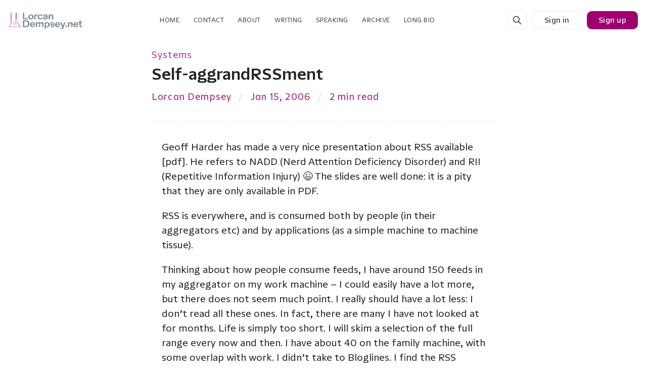

--- FILE ---
content_type: text/html; charset=utf-8
request_url: https://www.lorcandempsey.net/self-aggrandrssment/
body_size: 21809
content:
<!DOCTYPE html>
<html lang="en" data-color-scheme="system">
  <head>
    <meta charset="utf-8">
    <meta http-equiv="X-UA-Compatible" content="IE=edge">

    <title>Self-aggrandRSSment</title>

    <meta name="HandheldFriendly" content="True" />
    <meta name="viewport" content="width=device-width, initial-scale=1.0" />
    
    <meta name="theme-color" content="#55324a">
    <meta name="ghost-theme" content="Tuuli 1.6.0">


    <link rel="preload" href="https://www.lorcandempsey.net/assets/dist/app.min.js?v=b16d0f9135" as="script">
    <link rel="preload" href="https://www.lorcandempsey.net/assets/dist/app.min.css?v=b16d0f9135" as="style">

    


  <!-- Only load fonts when Archy is selected -->
<link rel="preload" href="https://www.lorcandempsey.net/assets/fonts/Holo/NaNArchyOFF-Medium.woff2?v=b16d0f9135" as="font" type="font/woff2" crossorigin>
<link rel="preload" href="https://www.lorcandempsey.net/assets/fonts/Holo/NaNArchyOFF-Regular.woff2?v=b16d0f9135" as="font" type="font/woff2" crossorigin>
<link rel="preload" href="https://www.lorcandempsey.net/assets/fonts/Holo/NaNArchyOFF-Light.woff2?v=b16d0f9135" as="font" type="font/woff2" crossorigin>
<link rel="preload" href="https://www.lorcandempsey.net/assets/fonts/Holo/NaNArchyOFF-Book.woff2?v=b16d0f9135" as="font" type="font/woff2" crossorigin>
<link rel="preload" href="https://www.lorcandempsey.net/assets/fonts/serf/NaNSerfSans-VF.woff2?v=b16d0f9135" as="font" type="font/woff2" crossorigin>

<style>
  :root {
    /* =================================================================== */
    /* 1. FOUNDATIONAL VALUES (All weights retained as requested)          */
    /* =================================================================== */



    /* -- Font Weights (Metrify-style naming) -- */
    --font-weight-extralight-m: 200;
    --font-weight-light-m: 300;
    --font-weight-lightish-m: 330;
    --font-weight-book-m: 390;
    --font-weight-lightplus-m: 350;
    --font-weight-normal-m: 400;
    --font-weight-normalish-m: 445;
    --font-weight-normalplus-m: 480;
    --font-weight-normalmid-m: 450;
    --font-weight-medium-m: 500;
    --font-weight-mediumish-m: 510;
    --font-weight-mediumplus-m: 570;
    --font-weight-semi-bold-m: 600;
    --font-weight-semi-boldish-m: 620;
    --font-weight-semi-boldplus-m: 650;
    --font-weight-bold-m: 700;
    --font-weight-boldplus-m: 750;
    --font-weight-extra-bold-m: 800;
    --font-weight-black-m: 900;

    /* -- Serf Sans Variable Font Axes -- */
    --roman: 0;
    --italic: 12;

      /* -- Opacity Variables -- */
    --post-hero-excerpt-opacity: .9;
    --post-card-excerpt-opacity: .9;
    --accent-opacity: .95;
    --hero-opacity: .925;
    --callout-opacity: .95;


    /* =================================================================== */
    /* 2. CLUSTER WEIGHT ASSIGNMENTS                                       */
    /* =================================================================== */
    --head-weight: var(--font-weight-semi-bold-m);
    --headings-weight: var(--font-weight-semi-bold-m);
    --page-header-weight: var(--font-weight-normal-m);
    --small-hdgs-weight: var(--font-weight-mediumish-m);
    --home-titles-weight: var(--font-weight-medium-m);
    --feature-titles-weight: var(--font-weight-mediumish-m);

    --post-card-excerpt-weight: var(--font-weight-normal-m);
    --post-hero-excerpt-weight: var(--font-weight-normal-m);
    
    --body-weight: var(--font-weight-normal-m);
    --body-bold-weight: var(--font-weight-semi-bold-m);

    --feature-weight: var(--font-weight-normal-m);
    --feature-bold-weight: var(--font-weight-mediumish-m);
    --blockquote-weight: var(--font-weight-medium-m);
    --btn-weight: var(--font-weight-medium-m);
   
    --hero-weight: var(--font-weight-normal-m);
    --accent-weight: var(--font-weight-normal-m);
    --header-weight: var(--font-weight-normal-m);
    --footer-weight: var(--font-weight-lightish-m);


    /* =================================================================== */
    /* 3. GRANULAR SIZE DEFINITIONS PER CLUSTER                            */
    /* =================================================================== */
    /* Headings Styles */
    --font-h1-size: calc(var(--font-size-base) * 1.6 + 0.3vw);
    --font-head-size: var(--font-h1-size);
    --line-height-head: calc(var(--line-height-base) * 0.725);
    
    --font-small-hdgs-size: calc(var(--font-size-base) * 1.0425);
    --line-height-small-hdgs: calc(var(--line-height-base) * 0.75);

    /* Body Text Styles */
    --font-body-size: calc(var(--font-size-base) * 1.1);
    --line-height-body: calc(var(--line-height-base) * 1.025);

    /* Feature Text Styles */
    --font-feature-size: calc(var(--font-size-base) * .945);
    --font-feature-size-xl: calc(var(--font-feature-size) * 1.2);
    --font-feature-size-l: calc(var(--font-feature-size) * 1.1);
    --font-feature-size-m: calc(var(--font-feature-size) * 1.075);
    --font-feature-size-s: calc(var(--font-feature-size) * 0.95);
    --font-feature-size-xs: calc(var(--font-feature-size) * 0.9125);
    --font-feature-size-xxs: calc(var(--font-feature-size) * 0.825);
    --font-feature-size-xxxs: calc(var(--font-feature-size) * 0.75);

    --line-height-feature: calc(var(--line-height-base) * 0.9);
    --line-height-feature-xxl: calc(var(--line-height-feature) * 1.225);
    --line-height-feature-xl: calc(var(--line-height-feature) * 1.12);
    --line-height-feature-l: calc(var(--line-height-feature) * 1.125);
    --line-height-feature-m: calc(var(--line-height-feature) * 1.045);
    --line-height-feature-s: calc(var(--line-height-feature) * 0.95);
    --line-height-feature-xs: calc(var(--line-height-feature) * 1.025);

    /* Hero Cluster */
    --font-hero-size: calc(var(--font-size-base) * 1.0275);
    --line-height-hero: calc(var(--line-height-base) * 0.875);
    
    /* Accent Text Styles */
    --font-accent-size: calc(var(--font-size-base) * .95);
    --line-height-accent: calc(var(--line-height-base) * 0.925);

    /* =================================================================== */
    /* 4. CLUSTER STYLE DEFINITIONS (Following DinamoSharf Pattern)        */
    /* =================================================================== */

    /* -- HEADINGS (Archy - Static) -- */
    --head-font-variation-settings: 'wght' var(--head-weight);
     --head-font-feature-settings: 'case' 1; 
    
    --headings-font-variation-settings: 'wght' var(--headings-weight);
    --headings-font-feature-settings: 'case' 1; 
    --page-header: var(--font-weight-medium-m);

    /* -- SMALL HEADINGS (Serf Sans - Variable) -- */
    --small-hdgs-font-variation-settings: 'wght' var(--small-hdgs-weight), 'ital' var(--roman);
    --small-hdgs-font-feature-settings: 'ss01' 1, 'ss02' 1;

    /* -- BODY (Serf Sans - Variable) -- */
    --content-font-variation-settings: 'wght' var(--body-weight), 'ital' var(--roman);
    --bold-content-font-variation-settings: 'wght' var(--body-bold-weight), 'ital' var(--roman);
    --content-font-feature-settings: 'ss04' 1;

    /* -- FEATURE (Serf Sans - Variable) -- */
    --feature-font-variation-settings: 'wght' var(--feature-weight), 'ital' var(--roman);
    --feature-font-feature-settings: 'ss01' 1, 'ss02' 1;
    --bold-feature-font-variation-settings: 'wght' var(--feature-bold-weight), 'ital' var(--roman);

    /* -- HERO (Serf Sans - Variable) -- */
    --hero-font-variation-settings: 'wght' var(--hero-weight), 'ital' var(--roman);
    --hero-font-feature-settings: 'ss01' 1, 'ss02' 1;

    /* -- BLOCKQUOTE (Archy - Static) -- */
    --blockquote-variation-settings: normal;
    --blockquote-feature-settings: 'dlig' 1, 'ss05' 1;
    
    /* -- ACCENT (Archy - Static) -- */
    --accent-font-variation-settings: normal;
    --accent-font-feature-settings: 'ss05' 1;

    /* -- NAV & FOOTER -- */
    --nav-font-variation-settings: 'wght' var(--nav-weight), 'ital' var(--roman);
    --footer-variation-settings: 'wght' var(--footer-weight), 'ital' var(--roman);
    --header-variation-settings: 'wght' var(--header-weight), 'ital' var(--roman);

    --home-titles-font-variation-settings: 'wght' var(--home-titles-weight), 'ital' var(--roman);
    --home-titles-font-feature-settings: 'ss01' 1, 'ss05' 1;

    /* =================================================================== */
    /* 5. ITALIC HANDLING (Following DinamoSharf Pattern)                  */
    /* =================================================================== */
    
    /* -- For Serf Sans (Variable Font) -- */
    --content-font-style-italic: normal;
    --content-variation-settings-italic: 'wght' var(--body-weight), 'ital' var(--italic);
    
    --feature-font-style-italic: normal;
    --feature-variation-settings-italic: 'wght' var(--feature-weight), 'ital' var(--italic);

    --hero-font-style-italic: normal;
    --hero-variation-settings-italic: 'wght' var(--hero-weight), 'ital' var(--italic);

    --accent-font-style-italic: italic;
    --accent-variation-settings-italic: 'wght' var(--accent-weight), 'ital' var(--italic);

    /* =================================================================== */
    /* 6. FONT FEATURE SETTINGS PER CLUSTER                                */
    /* =================================================================== */
    --page-font-feature-settings: 'ss01' 1, 'ss05' 1;
    --footer-feature-settings: 'ss01' 0, 'ss05' 1, 'dlig' 1;
  }

  /* =================================================================== */
  /* 7. FONT FACE DECLARATIONS                                           */
  /* =================================================================== */

  @font-face {
      font-family: "serfsans";
      src: url(https://www.lorcandempsey.net/assets/fonts/serf/NaNSerfSans-VF.woff2?v=b16d0f9135);
      font-weight: 300 900;
      font-display: swap;
      font-style: normal;
  }



  @font-face {
      font-family: "archy";
      src: url(https://www.lorcandempsey.net/assets/fonts/Holo/NaNArchyOFF-Medium.woff2?v=b16d0f9135);
      font-weight: 500;
      font-display: swap;
      font-style: normal;
  }

  @font-face {
      font-family: "archy";
      src: url(https://www.lorcandempsey.net/assets/fonts/Holo/NaNArchyOFF-Regular.woff2?v=b16d0f9135);
      font-weight: 400;
      font-display: swap;
      font-style: normal;
  }

  @font-face {
      font-family: "archy";
      src: url(https://www.lorcandempsey.net/assets/fonts/Holo/NaNArchyOFF-Light.woff2?v=b16d0f9135);
      font-weight: 300;
      font-display: swap;
      font-style: normal;
  }

  @font-face {
      font-family: "archy";
      src: url(https://www.lorcandempsey.net/assets/fonts/Holo/NaNArchyOFF-Book.woff2?v=b16d0f9135);
      font-weight: 350;
      font-display: swap;
      font-style: normal;
  }


  /* =================================================================== */
  /* 8. BODY FONT ASSIGNMENTS                                            */
  /* =================================================================== */

  body { 
      --font-body: var(--gh-font-body, 'serfsans'), sans-serif; 
      --font-headings: var(--gh-font-heading, 'serfsans'), sans-serif; 
      
      --font-accent: "archy", serfsans, ui-monospace, 'Cascadia Code', 'Source Code Pro', Menlo, Consolas, 'DejaVu Sans Mono', monospace; 
      --font-feature: serfsans, Inter, Roboto, 'Helvetica Neue', 'Arial Nova', 'Nimbus Sans', Arial;
      --font-small-hdgs: serfsans, Inter, Roboto, 'Helvetica Neue', 'Arial Nova', 'Nimbus Sans', Arial;
      --font-display: "serfsans", inter, roboto, sans-serif;
      --font-hero: serfsans, ui-monospace, 'Cascadia Code', 'Source Code Pro', Menlo, Consolas, 'DejaVu Sans Mono', monospace; 
      --font-blockquote: "archy", inter, roboto, sans-serif;  
      --font-page: "archy", serfsans;
  }

  /* =================================================================== */
  /* 9. SPECIFIC STYLING RULES                                           */
  /* =================================================================== */
      
  /* Set smaller h1 size for pages - cascades to all headings via code injection */
  /* Scoped at body level so code injection CSS can read it */
  body.page-template {
    --font-h1-size: calc(var(--font-size-base) * 1.575 + 0.275vw);
  }
  
  .post-hero.is-page .post-hero__title,
  .post-hero.is-page .post-hero__title,
  div.post-hero__content.flex.flex-col.flex-cc > h1 {
    font-family: "archy";
    text-transform: uppercase;
    font-weight: var(--page-header-weight); 
    font-feature-settings: var(--page-font-feature-settings);
    font-size: calc(var(--font-h1-size) * 1);
  }



  

   .section-cta__title, .hero__title  {text-transform: uppercase;
   font-feature-settings: var(--page-font-feature-settings);
   font-family: "archy"!important;
   font-size: calc(var(--font-h1-size) * .8)!important;         
      }



  /* =================================================================== */
  /* 10. RESPONSIVE GRID & TEXT WRAP                                     */
  /* =================================================================== */
  .post-hero__title, .post-card__title {
    text-wrap: pretty;
  }



  /* =================================================================== */
  /* 11. SPACING AND TRANSFORMING                                        */
  /* =================================================================== */

  .post-card__readtime, 
  .post-card__date, .post-card-authors, 
  .tag-card__count, 
  .post-hero__authors, .pagination .page-number,
  .post-hero__date,
  .post-hero__tag, .post-card__tag, .post-hero__readtime { 
    letter-spacing: 0.063em; 
  }

  .section-title {letter-spacing: 0.031em;}

  .post-card__excerpt { 
    letter-spacing: 0.019em;
  }

  .post-hero__excerpt { 
    letter-spacing: 0.013em;
  }
    
  .header .nav li a, .footer .nav li a, .footer .nav:nth-of-type(2) a { 
    text-transform: uppercase; 
    letter-spacing: 0.04em; 
    font-size: var(--font-feature-size-xxxs)!important;
  } 

  .kg-blockquote-alt { 
    letter-spacing: 0.047em;
  }
    
  figcaption,  
  figcaption p,
  figcaption span,
  figcaption i,
  [class*="kg-card"] figcaption,
  [class*="kg-card"] figcaption p,
  [class*="kg-card"] figcaption span,
  [class*="kg-card"] figcaption i,
  body > main > div.container.wrapper > article > figure > figcaption,
  body > main > div.container.wrapper > article > figure > figcaption p,
  body > main > div.container.wrapper > article > figure > figcaption span,
  body > main > div.container.wrapper > article > figure > figcaption i,
  body > main > div.container.wrapper > div.post-hero.is-post > div.post-hero__media > figure > figcaption,
  body > main > div.container.wrapper > div.post-hero.is-post > div.post-hero__media > figure > figcaption p,
  body > main > div.container.wrapper > div.post-hero.is-post > div.post-hero__media > figure > figcaption span,
  body > main > div.container.wrapper > div.post-hero.is-post > div.post-hero__media > figure > figcaption i,
  .tag-card__count,
  .archive-post-label,
  .pagination .page-number,
  .footer__copy { 
    letter-spacing: 0.047em;  
  
    font-style: normal;
  }

  .kg-callout-card div.kg-callout-text { 
    letter-spacing: 0.019em;
  }

  .post-card__title {letter-spacing: 0.019em;}

</style>




















    <script async defer src="https://www.lorcandempsey.net/assets/dist/app.min.js?v=b16d0f9135"></script>

    <link rel="stylesheet" type="text/css" href="https://www.lorcandempsey.net/assets/dist/app.min.css?v=b16d0f9135" />

    <style>
  :root {
    --global-max-width: 1280px; /* site max width */
    --global-content-width: 680px; /* post-content-width */
    --global-wide-width: 960px; /* site max width */
    --global-radius: 10px; /* default radius */
    --global-gallery-gap: 1em; /* Image gallery distance between images */
    --global-hyphens: none; /* none/auto */
    --global-header-height: 80px;
    --global-theme-notifications: visible; /* visible/hidden */
    --global-progress-bar: visible; /* visible/hidden */
    --global-content-preview-fading: 0%; /* 50%-100% for fading effect */
  }
</style>

<script>
  let preferredTheme = localStorage.getItem('PREFERRED_COLOR_SCHEME') || `system`;
  document.documentElement.setAttribute('data-color-scheme', preferredTheme);
  
  // Global values needed
  const themeGlobal = {
    currentPage: parseInt(''),
    nextPage: parseInt(''),
    nextPageLink: '',
    maxPages: parseInt(''), 
    lastPage: `` === `` ? true : false,
    postsPerPage: parseInt('12'),
    scrollPos: 0
  }

  // Calculate contrast & HSL value;
  function getBrandColorInfo(hexcolor) {
    // get contrast
    if (hexcolor.slice(0, 1) === '#') { hexcolor = hexcolor.slice(1); }
    if (hexcolor.length === 3) { hexcolor = hexcolor.split('').map(function (hex) { return hex + hex;}).join(''); }
    let r = parseInt(hexcolor.substr(0,2),16), g = parseInt(hexcolor.substr(2,2),16), b = parseInt(hexcolor.substr(4,2),16);
    let yiq = ((r * 299) + (g * 587) + (b * 114)) / 1000;
    const colorContrast = (yiq >= 128) ? '#000' : '#fff';

    //get HSL
    r /= 255, g /= 255, b /= 255;
    const max = Math.max(r, g, b), min = Math.min(r, g, b);
    let h, s, l = (max + min)  /  2;  
    if ( max == min ) { h = s = 0; } else {
      let d = max - min;
      s = l > 0.5 ? d / (2 - max - min) : d / (max + min);
      switch(max){
        case r: h = (g - b) / d + (g < b ? 6 : 0); break;
        case g: h = (b - r) / d + 2; break;
        case b: h = (r - g) / d + 4; break;
      }
      h /= 6;
    }
    const colorHSL = [Math.round(h * 360), Math.round(s * 100), Math.round(l * 100)];

    // return
    return { colorContrast, colorHSL }
  };

  const brandColor = getBrandColorInfo("#55324a");
  let style = document.createElement('style');
  style.innerHTML = `:root { 
    --color-brand-contrast: ${brandColor.colorContrast}; 
    --color-brand-hsl: ${brandColor.colorHSL[0]} ${brandColor.colorHSL[1]}% ${brandColor.colorHSL[2]}%;
  }`
  document.getElementsByTagName('head')[0].appendChild(style);
</script>

    
    
     

    <link rel="icon" href="https://www.lorcandempsey.net/content/images/size/w256h256/2023/02/LorcanDempseyNetIconTransparent-10023.png" type="image/png">
    <link rel="canonical" href="https://www.lorcandempsey.net/self-aggrandrssment/">
    <meta name="referrer" content="no-referrer-when-downgrade">
    
    <meta property="og:site_name" content="LorcanDempsey.net">
    <meta property="og:type" content="article">
    <meta property="og:title" content="Self-aggrandRSSment">
    <meta property="og:description" content="Geoff Harder [https://www.blogdriverswaltz.com/] has made a very nice
presentation about RSS available [pdf
[https://www.blogdriverswaltz.com/present/RSS_EI2006.pdf]]. He refers to NADD
(Nerd Attention Deficiency Disorder) and RII (Repetitive Information Injury) 😉
The slides are well done: it is a pity that they are only">
    <meta property="og:url" content="https://www.lorcandempsey.net/self-aggrandrssment/">
    <meta property="article:published_time" content="2006-01-15T22:06:32.000Z">
    <meta property="article:modified_time" content="2020-10-28T20:58:47.000Z">
    <meta property="article:tag" content="Systems">
    
    <meta property="article:publisher" content="https://www.facebook.com/lorcand">
    <meta property="article:author" content="https://www.facebook.com/lorcand">
    <meta name="twitter:card" content="summary">
    <meta name="twitter:title" content="Self-aggrandRSSment">
    <meta name="twitter:description" content="Geoff Harder [https://www.blogdriverswaltz.com/] has made a very nice
presentation about RSS available [pdf
[https://www.blogdriverswaltz.com/present/RSS_EI2006.pdf]]. He refers to NADD
(Nerd Attention Deficiency Disorder) and RII (Repetitive Information Injury) 😉
The slides are well done: it is a pity that they are only">
    <meta name="twitter:url" content="https://www.lorcandempsey.net/self-aggrandrssment/">
    <meta name="twitter:label1" content="Written by">
    <meta name="twitter:data1" content="Lorcan Dempsey">
    <meta name="twitter:label2" content="Filed under">
    <meta name="twitter:data2" content="Systems">
    <meta name="twitter:site" content="@lorcand">
    <meta name="twitter:creator" content="@lorcand">
    
    <script type="application/ld+json">
{
    "@context": "https://schema.org",
    "@type": "Article",
    "publisher": {
        "@type": "Organization",
        "name": "LorcanDempsey.net",
        "url": "https://www.lorcandempsey.net/",
        "logo": {
            "@type": "ImageObject",
            "url": "https://www.lorcandempsey.net/content/images/2023/02/LorcanDempseyNetLogo-10023-2.png"
        }
    },
    "author": {
        "@type": "Person",
        "name": "Lorcan Dempsey",
        "image": {
            "@type": "ImageObject",
            "url": "https://www.lorcandempsey.net/content/images/size/w1200/2021/01/MVIMG_20190314_092435-1.jpg",
            "width": 1200,
            "height": 1599
        },
        "url": "https://www.lorcandempsey.net/author/lorcand/",
        "sameAs": [
            "https://www.linkedin.com/in/lorcand/",
            "https://www.facebook.com/lorcand",
            "https://x.com/lorcand"
        ]
    },
    "headline": "Self-aggrandRSSment",
    "url": "https://www.lorcandempsey.net/self-aggrandrssment/",
    "datePublished": "2006-01-15T22:06:32.000Z",
    "dateModified": "2020-10-28T20:58:47.000Z",
    "keywords": "Systems",
    "description": "Geoff Harder [https://www.blogdriverswaltz.com/] has made a very nice\npresentation about RSS available [pdf\n[https://www.blogdriverswaltz.com/present/RSS_EI2006.pdf]]. He refers to NADD\n(Nerd Attention Deficiency Disorder) and RII (Repetitive Information Injury) 😉\nThe slides are well done: it is a pity that they are only available in PDF.\nRSS is everywhere, and is consumed both by people (in their aggregators etc) and\nby applications (as a simple machine to machine tissue).\nThinking about how p",
    "mainEntityOfPage": "https://www.lorcandempsey.net/self-aggrandrssment/"
}
    </script>

    <meta name="generator" content="Ghost 6.13">
    <link rel="alternate" type="application/rss+xml" title="LorcanDempsey.net" href="https://www.lorcandempsey.net/rss/">
    <script defer src="https://cdn.jsdelivr.net/ghost/portal@~2.56/umd/portal.min.js" data-i18n="true" data-ghost="https://www.lorcandempsey.net/" data-key="6b0061c3d8790b748a94ac5908" data-api="https://lorcandempsey.ghost.io/ghost/api/content/" data-locale="en" crossorigin="anonymous"></script><style id="gh-members-styles">.gh-post-upgrade-cta-content,
.gh-post-upgrade-cta {
    display: flex;
    flex-direction: column;
    align-items: center;
    font-family: -apple-system, BlinkMacSystemFont, 'Segoe UI', Roboto, Oxygen, Ubuntu, Cantarell, 'Open Sans', 'Helvetica Neue', sans-serif;
    text-align: center;
    width: 100%;
    color: #ffffff;
    font-size: 16px;
}

.gh-post-upgrade-cta-content {
    border-radius: 8px;
    padding: 40px 4vw;
}

.gh-post-upgrade-cta h2 {
    color: #ffffff;
    font-size: 28px;
    letter-spacing: -0.2px;
    margin: 0;
    padding: 0;
}

.gh-post-upgrade-cta p {
    margin: 20px 0 0;
    padding: 0;
}

.gh-post-upgrade-cta small {
    font-size: 16px;
    letter-spacing: -0.2px;
}

.gh-post-upgrade-cta a {
    color: #ffffff;
    cursor: pointer;
    font-weight: 500;
    box-shadow: none;
    text-decoration: underline;
}

.gh-post-upgrade-cta a:hover {
    color: #ffffff;
    opacity: 0.8;
    box-shadow: none;
    text-decoration: underline;
}

.gh-post-upgrade-cta a.gh-btn {
    display: block;
    background: #ffffff;
    text-decoration: none;
    margin: 28px 0 0;
    padding: 8px 18px;
    border-radius: 4px;
    font-size: 16px;
    font-weight: 600;
}

.gh-post-upgrade-cta a.gh-btn:hover {
    opacity: 0.92;
}</style>
    <script defer src="https://cdn.jsdelivr.net/ghost/sodo-search@~1.8/umd/sodo-search.min.js" data-key="6b0061c3d8790b748a94ac5908" data-styles="https://cdn.jsdelivr.net/ghost/sodo-search@~1.8/umd/main.css" data-sodo-search="https://lorcandempsey.ghost.io/" data-locale="en" crossorigin="anonymous"></script>
    
    <link href="https://www.lorcandempsey.net/webmentions/receive/" rel="webmention">
    <script defer src="/public/cards.min.js?v=b16d0f9135"></script>
    <link rel="stylesheet" type="text/css" href="/public/cards.min.css?v=b16d0f9135">
    <script defer src="/public/comment-counts.min.js?v=b16d0f9135" data-ghost-comments-counts-api="https://www.lorcandempsey.net/members/api/comments/counts/"></script>
    <script defer src="/public/member-attribution.min.js?v=b16d0f9135"></script>
    <script defer src="/public/ghost-stats.min.js?v=b16d0f9135" data-stringify-payload="false" data-datasource="analytics_events" data-storage="localStorage" data-host="https://www.lorcandempsey.net/.ghost/analytics/api/v1/page_hit"  tb_site_uuid="77c7bb74-1d53-4c6c-a1fc-8e2ccb21b6d2" tb_post_uuid="f5c267e5-7b6f-4bbb-8621-32d766e868cd" tb_post_type="post" tb_member_uuid="undefined" tb_member_status="undefined"></script><style>:root {--ghost-accent-color: #55324a;}</style>
    
<style>
 :root {
    --ghost-accent-color: #A0006E;
    --ghost-accent-color-r: rgba(62.7%, 0%, 43.1%, 30%);
    --ghost-accent-color-rr: rgba(62.7%, 0%, 43.1%, 10%);
    --color-brand: #A0006E;
    

    --ghost-accent-mid: #78345A;
    --color-success: var(--ghost-accent-mid);
    --color-error: var(--ghost-accent-mid);
    --color-warning: var(--ghost-accent-mid);
    --color-info: var(--ghost-accent-mid);
    --color-gold: var(--ghost-accent-mid);

 }

/*  --- Breakpoint Display --- 
body::before {
  content: "Mobile (default)";
  position: fixed;
  top: 10px;
  right: 10px;
  background: rgba(0, 0, 0, 0.8);
  color: white;
  padding: 5px 10px;
  font-family: monospace;
  font-size: 12px;
  z-index: 9999;
  border-radius: 3px;
}

@media only screen and (min-width: 48em) {
  body::before {
    content: "Tablet (48em+)";
  }
}

@media only screen and (min-width: 80em) {
  body::before {
    content: "Desktop (80em+)";
  }
}

@media only screen and (min-width: 120em) {
  body::before {
    content: "Large (120em+)";
  }
}*/

  


/* Default styles (Mobile-First) */
:root {
  --initial-font-size-base: 1.08rem;      /* 17.6px - Base for mobile */
  --initial-line-height-base: 1.475;
  --font-size-base: var(--initial-font-size-base);
  --line-height-base: var(--initial-line-height-base);
}

/* Medium screens (tablets and small laptops) */
@media only screen and (min-width: 48em) {
  :root {
    --initial-font-size-base: 1.04rem;    /* 18px */
    --initial-line-height-base: 1.425;
  --font-size-base: var(--initial-font-size-base);
  --line-height-base: var(--initial-line-height-base);
  }
}

/* Large screens (desktops) */
@media only screen and (min-width: 80em) {
  :root {
    --initial-font-size-base: 1.06rem;   /* 19px */
   --initial-line-height-base: 1.475;
  --font-size-base: var(--initial-font-size-base);
  --line-height-base: var(--initial-line-height-base);
  }
}

/* Very large screens (large monitors) */
@media only screen and (min-width: 120em) {
  :root {
    --initial-font-size-base: 1.1rem;     /* 20px */
   --initial-line-height-base: 1.51;
  --font-size-base: var(--initial-font-size-base);
  --line-height-base: var(--initial-line-height-base);
  }
}
  
</style><style>
  
/* ============================= */
/*        DARK MODE STYLES       */
/* ============================= */

@media (prefers-color-scheme: dark) {
    /* ============================= */
    /* ROOT VARIABLES                */
    /* ============================= */
    :root {
        --ghost-accent-color: #f28cc4; /* Lighter variant for dark mode */
        --color-brand: var(--ghost-accent-color);
        --ghost-accent-color-r: var(--ghost-accent-color);
        
        /* Override grey colors to be visible in dark mode */
        --color-grey: #CCCCCC; /* Light grey instead of dark */
        --color-text-acc: #CCCCCC; /* Light grey for accent text */
    }

    /* ============================= */
    /* BUTTON STYLES                 */
    /* ============================= */
    
    /* Base button styles */
    .membership .tier .btn, 
    .header .signup-link, 
    .btn {
        background-color: transparent; /* No background */
        border: 1px solid var(--ghost-accent-color); /* Accent color border */
        transition: background-color 0.2s ease, 
                    border-color 0.2s ease, 
                    color 0.2s ease; /* Smooth transitions */
    }

    /* Hover state */
    .membership .tier .btn:hover, 
    .header .signup-link:hover, 
    .btn:hover {
        background-color: var(--ghost-accent-color-r); /* Accent color background */
        border-color: var(--ghost-accent-color-r); /* Maintain border */
        color: #FFFFFF; /* Ensure text is white on hover */
    }

    /* Focus state (accessibility) */
    .membership .tier .btn:focus, 
    .header .signup-link:focus, 
    .btn:focus {
        outline: 2px solid var(--ghost-accent-color);
        outline-offset: 2px;
    }

    /* Active state */
    .membership .tier .btn:active, 
    .header .signup-link:active, 
    .btn:active {
        background-color: #E06EB5; /* Slightly darker pink for active state */
        color: #FFFFFF; /* White text for active state */
        border-color: #E06EB5; /* Match border to background */
    }

    /* ============================= */
    /* LINK STYLES                   */
    /* ============================= */
    
    /* Links: white/gray text with pink underline instead of pink text */
    a {
        color: #E0E0E0; /* Light gray text */
        text-decoration: none;
        border-bottom: 2px solid transparent; /* Prepare for thicker underline */
        transition: border-color 0.2s ease, color 0.2s ease;
    }
    
    a:hover,
    a:focus {
        color: #FFFFFF; /* Slightly brighter on hover */
        border-bottom-color: var(--ghost-accent-color); /* Pink underline */
    }
    
    /* Remove underline for buttons and special links */
    .btn a,
    .btn,
    .header .signup-link,
    .membership .tier .btn a {
        border-bottom: none;
    }

    /* ============================= */
    /* ICON HOVER FIXES              */
    /* ============================= */
    
    /* Author card social icons - make visible white/light, don't turn pink */
    .author-card__social a {
        color: #CCCCCC !important; /* Light grey - visible on dark background */
        border-color: #666666 !important; /* Visible border */
    }
    
    .author-card__social a .icon,
    .author-card__social a i.icon,
    .author-card__social a span.icon {
        color: #CCCCCC !important; /* Ensure icons are visible */
        stroke: #CCCCCC !important; /* SVG stroke color */
    }
    
    .author-card__social a:hover,
    .author-card__social a:focus {
        color: #FFFFFF !important; /* White on hover */
        border-color: #888888 !important;
    }
    
    .author-card__social a:hover .icon,
    .author-card__social a:hover i.icon,
    .author-card__social a:hover span.icon,
    .author-card__social a:focus .icon,
    .author-card__social a:focus i.icon,
    .author-card__social a:focus span.icon {
        color: #FFFFFF !important;
        stroke: #FFFFFF !important;
    }
    
    /* Social share icons - make visible, don't turn pink */
    .social-share a,
    .social-share button {
        background-color: #2A2A2A !important;
        border-color: #555555 !important; /* Visible border */
        color: #CCCCCC !important; /* Light grey text */
    }
    
    .social-share a .icon,
    .social-share a i.icon,
    .social-share a span.icon,
    .social-share button .icon,
    .social-share button i.icon,
    .social-share button span.icon {
        color: #CCCCCC !important; /* Ensure icons are visible */
        stroke: #CCCCCC !important; /* SVG stroke color */
    }
    
    .social-share a:hover,
    .social-share a:focus,
    .social-share button:hover,
    .social-share button:focus {
        background-color: #333333 !important; /* Slightly lighter */
        border-color: #777777 !important;
        color: #FFFFFF !important; /* White text on hover */
    }
    
    .social-share a:hover .icon,
    .social-share a:hover i.icon,
    .social-share a:hover span.icon,
    .social-share a:focus .icon,
    .social-share a:focus i.icon,
    .social-share a:focus span.icon,
    .social-share button:hover .icon,
    .social-share button:hover i.icon,
    .social-share button:hover span.icon,
    .social-share button:focus .icon,
    .social-share button:focus i.icon,
    .social-share button:focus span.icon {
        color: #FFFFFF !important;
        stroke: #FFFFFF !important;
    }
    
    /* General icon links - ensure visibility, prevent pink hover */
    a .icon,
    a i.icon,
    a span.icon {
        color: inherit; /* Inherit from parent link */
    }
    
    /* Make sure all icons are visible in dark mode */
    .icon svg {
        stroke: currentColor !important; /* Use current color for stroke */
    }
    
    /* Post card icons (lock, star, etc.) - ensure visibility */
    .post-card__visibility .icon,
    .post-card__featured .icon,
    .post-card__visibility i.icon,
    .post-card__featured i.icon {
        color: #CCCCCC !important;
    }
    
    .post-card__visibility:hover .icon,
    .post-card__featured:hover .icon,
    .post-card__visibility:hover i.icon,
    .post-card__featured:hover i.icon {
        color: #FFFFFF !important;
    }
    
    /* Color scheme dropdown icon */
    .color-scheme i.icon,
    .color-scheme span.icon {
        color: #CCCCCC !important;
    }
    
    /* Social contact icons */
    .social-contact a .icon,
    .social-contact a i.icon {
        color: #CCCCCC !important;
        stroke: #CCCCCC !important;
    }
    
    .social-contact a:hover .icon,
    .social-contact a:hover i.icon {
        color: #FFFFFF !important;
        stroke: #FFFFFF !important;
    }
    
    /* General fix: override dark grey icon colors throughout the site */
    /* This catches any icons using CSS variables that might be too dark */
    .icon svg,
    i.icon svg,
    span.icon svg {
        stroke: currentColor !important;
    }
    
    /* Override any elements with grey text that contain icons */
    [class*="grey"],
    [style*="color: var(--color-grey)"],
    [style*="color: var(--color-text-acc)"] {
        /* These will be handled by specific selectors above */
    }
    
    /* ============================= */
    /* ADDITIONAL DARK MODE FIXES    */
    /* ============================= */
    
    /* Ensure text colors are visible in dark mode */
    body {
        color: #E0E0E0; /* Light gray for body text if not already set */
    }
}


/* =================================================================== */
/* FINAL CODE INJECTION CSS (COMPLETE SELECTORS & SIZES)             */
/* =================================================================== */


 
  /* --- HEADINGS & DISPLAY --- */
.post-hero__title,

.post-hero[data-image-style=default] .post-hero__title,
.post-hero[data-image-style=hidden] .post-hero__title {
  font-family: var(--font-display);
  font-size: var(--font-head-size);
  line-height: var(--line-height-head);
  font-weight: var(--head-weight);
  font-variation-settings: var(--head-font-variation-settings);
  font-feature-settings: var(--head-font-feature-settings);
}

h2, h3, h4, h5, h6 {
  font-family: var(--font-headings);

  font-weight: var(--headings-weight);
  font-variation-settings: var(--headings-font-variation-settings);
  font-feature-settings: var(--headings-font-feature-settings);
}

 
/* Universal heading cascade system - adjusted for better readability */

h1 {
  font-size: var(--font-h1-size);
  line-height: var(--line-height-head);
}

h2 {
  font-size: calc(var(--font-h1-size) * 0.9);
  line-height: calc(var(--line-height-base) * 0.75);
}

h3 {
  font-size: calc(var(--font-h1-size) * 0.85);
  line-height: calc(var(--line-height-base) * 0.75);
}

h4 {
  font-size: calc(var(--font-h1-size) * 0.75);
  line-height: calc(var(--line-height-base) * 0.775);
}

h5 {
  font-size: calc(var(--font-h1-size) * 0.7);
  line-height: calc(var(--line-height-base) * 0.8);
}

h6 {
  font-size: calc(var(--font-h1-size) * 0.65);
  line-height: calc(var(--line-height-base) * 0.8125);
}

  
/* Section & Hero Titles */
.section-cta__title, 
.hero__title
  
  {font-family: var(--font-headings);
    font-weight: var(--home-titles-weight);
         font-size: calc(var(--font-head-size) *.925);         
             
   font-feature-settings: var(--home-titles-font-feature-settings);
    font-variation-settings: var(--home-titles-font-variation-settings);
}

  .section-title {font-family: var(--font-headings);
                 font-weight: var(--feature-titles-weight);}
  
  .post-hero.is-page .post-hero__title,
  .post-hero.is-page .post-hero__title,
  div.post-hero__content.flex.flex-col.flex-cc > h1
   {
    font-weight: var(--page-header-weight);
                   
   font-variation-settings: var(--page-header);
      font-feature-settings: var(--page-font-feature-settings);
}
  


/* --- SMALL HEADINGS --- */
.post-card__title,
.tag-card__name,
.kg-bookmark-card .kg-bookmark-title,
.post-toc__header,
.archive-post__link {
  font-family: var(--font-small-hdgs);
  font-size: var(--font-small-hdgs-size);
  line-height: var(--line-height-small-hdgs);
  font-weight: var(--small-hdgs-weight);
  font-variation-settings: var(--small-hdgs-font-variation-settings);
  font-feature-settings: var(--small-hdgs-font-feature-settings);
}

/* --- BODY TEXT --- */
.content p, 
.content li, 
.content br, 
blockquote {
  font-family: var(--font-body);
  font-size: var(--font-body-size);
  line-height: var(--line-height-body);
  font-weight: var(--body-weight);
  font-style: normal;
  font-variation-settings: var(--content-font-variation-settings);
  font-feature-settings: var(--content-font-feature-settings);
 
}

.content strong,
.content b {
  font-weight: var(--body-bold-weight);
  font-variation-settings: var(--bold-content-font-variation-settings);
}


    
   .hero .content p {font-size: calc(var(--font-body-size)*.9);}

   .content blockquote {font-style: normal;}



/* --- FEATURE TEXT (BASE STYLES) --- */
.post-toc, 
.btn,  
.kg-callout-text, 
.tag-card__description,
.kg-bookmark-description,
.post-toc .toc-link,
.kg-bookmark-author,
.archive-post time,
.tag-card__count, 
.pagination, 
.pagination .page-number,
.fw-700, 
.gh-editor-title, 

.tag-card.is-tag,  
.content table, .nav li,
          
.post-card__excerpt,
  .post-hero__excerpt, .content table,
   input
 {
  font-family: var(--font-feature);
  font-weight: var(--feature-weight);
  font-variation-settings: var(--feature-font-variation-settings);
  font-feature-settings: var(--feature-font-feature-settings);
}

/* --- FEATURE TEXT (SPECIFIC SIZES) --- */
.kg-callout-card div.kg-callout-text {
  font-size: var(--font-feature-size-m);
  line-height: var(--line-height-feature-l);
 
}
.post-hero__excerpt {
  font-size: var(--font-feature-size-l);
  line-height: var(--line-height-feature-m);
  font-weight: var(--post-hero-excerpt-weight);
  font-variation-settings: var(--post-hero-excerpt-font-variation-settings);
}
.post-card__excerpt,
.kg-bookmark-description {
  font-size: var(--font-feature-size-xs);
  line-height: var(--line-height-feature-xs);
  font-weight: var(--post-card-excerpt-weight);
  font-variation-settings: var(--post-card-excerpt-font-variation-settings);
}
.post-toc .toc-link {
  font-size: var(--font-feature-size-xxs);
}


  table {
    --bold-content-font-variation-settings: var(--bold-feature-font-variation-settings);
      --body-bold-weight: var(--feature-bold-weight);
   
  }
  
  
/* Default feature size for remaining elements */
.btn, .tag-card__description, .kg-bookmark-author, .archive-post time, .pagination, .fw-700, .gh-editor-title,  .content table {
    font-size: var(--font-feature-size-s);
    line-height: var(--line-height-feature);
}

.post-card__excerpt strong,
.post-hero__excerpt strong,
.kg-callout-text strong, 
 .post-card__excerpt .bold,
.post-hero__excerpt .bold,
.kg-callout-text .bold, 
  .post-card__excerpt b,
.post-hero__excerpt b,
.kg-callout-text b {
  font-weight: var(--feature-bold-weight);
  font-variation-settings: var(--bold-feature-font-variation-settings);
}


   .fw-700, 
    .gh-editor-title, 
        .section-title 
     {font-weight: var(--feature-titles-weight);
        font-variation-settings: 'wght' var(--feature-titles-weight);
       
    }

  

/* --- HERO TEXT --- */
  
.post-hero__tag, .post-hero__date, .post-hero__readtime, .post-hero__authors, .post-card__tag, .post-card__date, .post-card__readtime, .section-cta__description {
  font-family: var(--font-hero);
  font-size: var(--font-hero-size);
  line-height: var(--line-height-hero);
  font-weight: var(--hero-weight);
  text-transform: none;
  font-variation-settings: var(--hero-font-variation-settings);
  font-feature-settings: var(--hero-font-feature-settings);
}

  .post-card__tag, .post-hero__tag {color: var(--color-accent)!important; text-transform: capitalize;}

  .post-card__date, .post-card__readtime {font-size: calc(var(--font-hero-size)*.85);}

/* --- ACCENT TEXT --- */
  
 figcaption,  
   figcaption p,
   figcaption span,
   figcaption i,
   [class*="kg-card"] figcaption,
   [class*="kg-card"] figcaption p,
   [class*="kg-card"] figcaption span,
   [class*="kg-card"] figcaption i,
  
   body > main > div.container.wrapper > article > figure > figcaption,
   body > main > div.container.wrapper > article > figure > figcaption p,
   body > main > div.container.wrapper > article > figure > figcaption span,
   body > main > div.container.wrapper > article > figure > figcaption i,
   body > main > div.container.wrapper > div.post-hero.is-post > div.post-hero__media > figure > figcaption,
   body > main > div.container.wrapper > div.post-hero.is-post > div.post-hero__media > figure > figcaption p,
   body > main > div.container.wrapper > div.post-hero.is-post > div.post-hero__media > figure > figcaption span,
     body > main > div.container.wrapper > div.post-hero.is-post > div.post-hero__media > figure > figcaption i,
   body > main > div.container.wrapper > div.post-hero.is-post.is-featured > div.post-hero__media > figure > figcaption,
   body > main > div.container.wrapper > article > figure:nth-child(n) > figcaption,
     
   .tag-card__count,
   .archive-post-label,
   .pagination .page-number,
  .footer__copy {
  
  
  font-family: var(--font-accent);
  font-size: var(--font-accent-size);
  line-height: var(--line-height-accent);
  font-weight: var(--accent-weight);
  font-variation-settings: var(--accent-font-variation-settings);
  font-feature-settings: var(--accent-font-feature-settings);
    
}

/* --- BLOCKQUOTE --- */
  
.kg-blockquote-alt {
    font-family: var(--font-blockquote);
    font-weight: var(--blockquote-weight);
    font-style: normal;
    font-variation-settings: var(--blockquote-font-variation-settings);
    font-feature-settings: var(--blockquote-font-feature-settings);
    font-size: var(--font-feature-size-xl);
    line-height: var(--line-height-feature-xl);        
}

/* =================================================================== */
/* UNIVERSAL ITALIC LOGIC                                            */
/* =================================================================== */
.content :is(i, em, .italic) {
  font-style: var(--content-font-style-italic, italic);
  font-variation-settings: var(--content-variation-settings-italic, normal);
}
.post-card__excerpt :is(i, em, .italic),
.post-hero__excerpt :is(i, em, .italic),
.kg-callout-text :is(i, em, .italic),
  .content table :is(i, em, .italic)
  {
  font-style: var(--feature-font-style-italic, italic);
  font-variation-settings: var(--feature-variation-settings-italic, normal);
}
/* This now correctly targets only the italic tags inside a figcaption */
/* --- FIGCAPTION ITALIC ELEMENTS ONLY --- */
figcaption i,
figcaption em,
figcaption .italic,
[class*="kg-card"] figcaption i,
[class*="kg-card"] figcaption em,
[class*="kg-card"] figcaption .italic,
body > main > div.container.wrapper > article > figure > figcaption i,
body > main > div.container.wrapper > article > figure > figcaption em,
body > main > div.container.wrapper > article > figure > figcaption .italic,
body > main > div.container.wrapper > div.post-hero.is-post > div.post-hero__media > figure > figcaption i,
body > main > div.container.wrapper > div.post-hero.is-post > div.post-hero__media > figure > figcaption em,
body > main > div.container.wrapper > div.post-hero.is-post > div.post-hero__media > figure > figcaption .italic,
body > main > div.container.wrapper > div.post-hero.is-post.is-featured > div.post-hero__media > figure > figcaption i,
body > main > div.container.wrapper > div.post-hero.is-post.is-featured > div.post-hero__media > figure > figcaption em,
body > main > div.container.wrapper > div.post-hero.is-post.is-featured > div.post-hero__media > figure > figcaption .italic,
body > main > div.container.wrapper > article > figure:nth-child(n) > figcaption i,
body > main > div.container.wrapper > article > figure:nth-child(n) > figcaption em,
body > main > div.container.wrapper > article > figure:nth-child(n) > figcaption .italic {
  font-style: var(--accent-font-style-italic, italic);
  font-variation-settings: var(--feature-variation-settings-italic, normal);
}

  
/* ============================= */
/*         HEAD to FOOT          */
/* ============================= */

/* Feature <> Accent */
.header .account-link, 
.header .signin-link, 
.header .signout-link, 
.header .signup-link, 
.header .upgrade-link, 
.btn {
    font-family: var(--font-feature);
   font-weight: var(--btn-weight);
    font-variation-settings: 'wght' var(--btn-weight);
}

 

  .footer .nav li a, 
 .footer .nav:nth-of-type(2) a,
  .header__menu .nav li a {
    font-family: var(--font-feature);     
    line-height: var(--line-height-feature);
    font-style: normal;
    text-transform: uppercase;
      font-size: var(--font-feature-size-xxxs);}

  
 .footer .nav:nth-of-type(2) a,
   .footer .nav li a 
  {font-weight: var(--footer-weight);
  font-variation-settings: var(--footer-variation-settings);
    font-feature-settings: var(--footer-feature-settings);
}

    .header__menu .nav li a
 {   font-weight: var(--header-weight);
     font-variation-settings: var(--header-variation-settings);
     font-feature-settings: var(--header-feature-settings);
}
 

/*--- opacity ---*/

  .kg-blockquote-alo {opacity: var(--kg-blockquote-alt-opacity), opacity;}

  .post-hero__excerpt {opacity: var(--post-hero-excerpt-opacity);} 
  .post-card__excerpt, .tag-card__description {opacity: var(--post-card-excerpt-opacity);}
  .kg-callout-card div.kg-callout-text {opacity: var(--callout-opacity);}

  .post-hero__readtime, .post-hero__date,
  .post-hero__authors, .post-hero__tag, 
  .post-card__readtime, .post-card__tag,
  .post-card__date, .post-card-authors, 
  .tag-card__count 
  {opacity: var(--hero-opacity);}

   figcaption,  
  figcaption p,
  figcaption span,
  figcaption i,
  [class*="kg-card"] figcaption,
  [class*="kg-card"] figcaption p,
  [class*="kg-card"] figcaption span,
  [class*="kg-card"] figcaption i,
  body > main > div.container.wrapper > article > figure > figcaption,
  body > main > div.container.wrapper > article > figure > figcaption p,
  body > main > div.container.wrapper > article > figure > figcaption span,
  body > main > div.container.wrapper > article > figure > figcaption i,
  body > main > div.container.wrapper > div.post-hero.is-post > div.post-hero__media > figure > figcaption,
  body > main > div.container.wrapper > div.post-hero.is-post > div.post-hero__media > figure > figcaption p,
  body > main > div.container.wrapper > div.post-hero.is-post > div.post-hero__media > figure > figcaption span,
  body > main > div.container.wrapper > div.post-hero.is-post > div.post-hero__media > figure > figcaption i,
  .tag-card__count,
  .archive-post-label,
  .pagination .page-number,
  .footer__copy { 
    
    opacity: var(--accent-opacity);
    
  }
  
                                      
  /*---  underline a ---*/


  
  .content a:not([class*=kg-]):not([class*=card-accent] a):not([class*=btn]):not([class*=link-no-style]) 
  {
   border-bottom: calc(var(--border-width)*.75) dotted var(--ghost-accent-color); 
  }


  /*--- grid and layout ---*/

  .post-feed {
  display: grid;
  overflow-x: auto;

  &[data-feed-layout*="grid"] {
    grid-gap: 2em;
    grid-template-columns: repeat(auto-fit, minmax(260px, 1fr)); /* Adjusted for 2-3 cols */

    @media only screen and (min-width: 48em) {
      grid-template-columns: repeat(auto-fit, minmax(280px, 1fr));
    }

    @media only screen and (min-width: 80em) {
      grid-template-columns: repeat(auto-fit, minmax(300px, 1fr));
    }

    @media only screen and (min-width: 120em) {
      grid-template-columns: repeat(auto-fit, minmax(300px, 1fr));
    }
  }
}

/* Force max-width on card info elements */
.post-card__info,
.post-card__info * {
  max-width: 65ch !important;
}




.grid-tags {
  grid-gap: var(--gap);
  grid-template-columns: repeat(auto-fill, minmax(220px, 1fr));

  @media only screen and (min-width: 48em) {
    grid-template-columns: repeat(auto-fill, minmax(240px, 1fr));
  }

  @media only screen and (min-width: 80em) {
    grid-template-columns: repeat(auto-fill, minmax(260px, 1fr));
  }
}


  
  /* Color styles for various components */

  .content p, .content br, .content li {color: var(--color-text);}

  blockquote {
  color: var(--color-text-acc);
}
  
  
  .footer .footer__copy, 
  .kg-blockquote-alt, .hero__title,
  .post-hero__readtime, .post-hero__date,
  .post-card__readtime, .post-card__date, .post-hero__info,
  .tag-card__count, .section-title, .section-cta__title
  {
      color: var(--ghost-accent-color); }

  .kg-callout-card-pink {
    background: var(--ghost-accent-color-rr);
  }


  figcaption,  
   figcaption p,
   figcaption span,
   figcaption i,
   [class*="kg-card"] figcaption,
   [class*="kg-card"] figcaption p,
   [class*="kg-card"] figcaption span,
   [class*="kg-card"] figcaption i,
  
   body > main > div.container.wrapper > article > figure > figcaption,
   body > main > div.container.wrapper > article > figure > figcaption p,
   body > main > div.container.wrapper > article > figure > figcaption span,
   body > main > div.container.wrapper > article > figure > figcaption i,

   body > main > div.container.wrapper > article > figure:nth-child(n) > figcaption,
    
   .tag-card__count,
   .archive-post-label,
   .pagination .page-number,
  .footer__copy

  {
      color: var(--ghost-accent-color);      
  }

  .post-hero.is-page .post-hero__title,
.post-hero.is-page .post-hero__title,
   div.post-hero__content.flex.flex-col.flex-cc > h1
   {
      color: var(--ghost-accent-color);      
  }

 

  /* Pink features */
  
  blockquote { 
            
    border-left: 4px solid var(--ghost-accent-color-r);}
   

   ul  {
  list-style-type: square;
  li::marker {color: var(--ghost-accent-color-r);
             opacity: 1;}
  }

 
 
  /* Margin settings  */

  
 figcaption,  
   figcaption p,
   figcaption span,
   figcaption i,
   [class*="kg-card"] figcaption,
   [class*="kg-card"] figcaption p,
   [class*="kg-card"] figcaption span,
   [class*="kg-card"] figcaption i,
  
   body > main > div.container.wrapper > article > figure > figcaption,
   body > main > div.container.wrapper > article > figure > figcaption p,
   body > main > div.container.wrapper > article > figure > figcaption span,
   body > main > div.container.wrapper > article > figure > figcaption i,
   body > main > div.container.wrapper > div.post-hero.is-post > div.post-hero__media > figure > figcaption,
   body > main > div.container.wrapper > div.post-hero.is-post > div.post-hero__media > figure > figcaption p,
   body > main > div.container.wrapper > div.post-hero.is-post > div.post-hero__media > figure > figcaption span,
     body > main > div.container.wrapper > div.post-hero.is-post > div.post-hero__media > figure > figcaption i,
   .tag-card__count,
   .archive-post-label,
   .pagination .page-number,
  .footer__copy


     {
        margin-top: .35rem; 
    }

  
  
  .post-hero__excerpt { margin-top: .75rem;}
  .post-card__excerpt { margin-top: .5em; }
  .hero-input-label { margin-top: .25em; }
  


     

 .section-cta__title { margin-top: .8rem;
  }
  
            
    .msg-success .msg-error { margin-top: 1.4rem;
    }

    
   .content ul li:first-of-type, 
   .content ol li:first-of-type {
      margin-top: .5em;
}

  #footerlogo {
       
        margin-top: 10%;
   }
   
 
  
    /* --- Ghost & hide ---*/

    .progress-bar {display: none;}

    .footer .color-scheme {display: none;}
    
    
    .post-card__authors, 
  
  
    .post-card__date::before {display: none;}
    
    .post-card {transition: none;}

    .kg-bookmark-publisher {display: none;}

    .nav li::before {display: none;}

      
    .data-plan-switch {display: none;}
    
    .tier__price {display: none !important;}

    .tier__description {font-weight: var(--font-weight-bold-ps); 
        color: var(--color-text);
        text-align: center;
	font-size: 1.7rem;
    font-family: var(--font-headings);
    }
    
    .tier__title {display: none; }
    
    .post-authors {display: none;}
    
    
     /* misc */


 
  .c-logo__img {
    max-height: 43px;  
   }
  
.section-title:before {
  content: "" !important;
  background: var(--color-transparent) !important;
  border-radius: 50% !important;
  height: 1em !important;
  width: 1em !important;
  border: 2px solid var(--color-brand) !important;
  margin-right: 0.5em !important;
  display: inline-block !important;
}
 
   
 /* LD class */
  

.l-nav {
    list-style: none;
    margin: 0;
    padding: 0;
    display: flex;       /* Enables flexbox */
    justify-content: center; /* Centers items horizontally in the container */
    flex-wrap: wrap;     /* Allows items to wrap to the next line if needed */
}

.l-nav li {
    display: inline;
    margin-right: 3em; /* Increased space between items */
}

.l-nav a {
    display: inline-block;
    padding: 1em;
}

.l-nav a:link, 
.l-nav a:visited {
    color: initial; /* Default color for normal state */
}

.l-nav a:hover {
    text-decoration: none;
    color: var(--color-brand); /* Brand color on hover */
}




/* -- Tuuli --*/
       
 


    
    table {
  table-layout: fixed;
        background-color: var(--color-background-primary);
       
    }

	td {
  white-space: normal !important; 
  word-wrap: break-word;  
    vertical-align: top;
     }
.table-comparison {
  margin-bottom: 4em;
  max-width: 100%;
}

table {
  border-collapse: collapse;
  overflow: hidden;
  display: inline-block;
  overflow-x: auto;
}

.table-comparison thead {
  background-color: none;
}

.table-comparison th {
  padding: 0.5em 1em;
}

.table-comparison td {
  text-align: center;
  padding: 0.5em 1em;
}

.table-comparison td:first-child {
  text-align: left;
}

.tbody-bg-odd tbody tr:nth-child(odd) {
  background-color: #f2f2f2;
}

.tbody-bg-even thead tr:nth-child(odd) {
  background-color: #f2f2f2;
}

.table-comparison tbody .success {
  display: flex;
  background-color: #1FCC82;
  width: 24px;
  height: 24px;
  position: relative;
  border-radius: 50%;
}

.table-comparison tbody .success::before {
  content: "";
  position: absolute;
  top: 6px;
  left: 10px;
  display: inline-block;
  width: 3px;
  height: 8px;
  border-right: 2px solid white;
  border-bottom: 2px solid white;
  -webkit-transform: rotate(45deg);
  -ms-transform: rotate(45deg);
  transform: rotate(45deg);
}

.table-comparison tbody .cancel {
  display: flex;
  background-color: #FF3B3B;
  width: 24px;
  height: 24px;
  position: relative;
  border-radius: 50%;
}

.table-comparison tbody .cancel::before, .cancel::after {
  position: absolute;
  top: 11px;
  bottom: 0;
  left: 6.3px;
  right: 0;
  content: "";
  background-color: #fff;
  width: 11px;
  height: 2px;
  border-radius: 2px;
}

.table-comparison tbody .cancel::before {
  transform: rotate(-45deg);
}

.table-comparison tbody .cancel::after {
  transform: rotate(45deg);
}

.table-comparison tbody .mid {
  --color-accent: #FBC103;
  color: var(--color-accent);
  border-radius: 2rem;
  padding: 0.2em 1em;
  font-size: 0.8rem;
  position: relative;
  overflow: hidden;
  display: inline-flex;
  font-weight: 700;
}

.table-comparison tbody .mid::before {
  background-color: var(--color-accent);
  opacity: 0.2;
  content: "";
  position: absolute;
  width: 100%;
  height: 100%;
  top: 0;
  left: 0;
}

.table-comparison tbody .good {
  --color-accent: #16C60C;
  color: var(--color-accent);
  border-radius: 2rem;
  padding: 0.2em 1em;
  font-size: 0.8rem;
  position: relative;
  overflow: hidden;
  display: inline-flex;
  font-weight: 700;
}

.table-comparison tbody .good::before {
  background-color: var(--color-accent);
  opacity: 0.2;
  content: "";
  position: absolute;
  width: 100%;
  height: 100%;
  top: 0;
  left: 0;
}

.table-comparison tbody .bad {
  --color-accent: #F03A17;
  color: var(--color-accent);
  border-radius: 2rem;
  padding: 0.2em 1em;
  font-size: 0.8rem;
  position: relative;
  overflow: hidden;
  display: inline-flex;
  font-weight: 700;
}

.table-comparison tbody .bad::before {
  background-color: var(--color-accent);
  opacity: 0.2;
  content: "";
  position: absolute;
  width: 100%;
  height: 100%;
  top: 0;
  left: 0;
}
        
 

/* Hover styles for various links */
  
  
  .content p a, 
  .content br a, 
  .content li a, 
  .footer .nav li a, 
  .header__menu .nav li a,
  .toc-list-item a, 
  .kg-bookmark-title a,
  .post-card__title a,
  .post-card__header a,
  a.post-hero__tag, .post-hero__authors a,
  blockquote a, .tag-card__name a,
  .kg-callout-card div.kg-callout-text a, a.archive-post__link 
  {
  transition: font-variation-settings 0.275s ease-in-out;
   
  }

 
  .content a:hover, 
  .content a:active, 
  .post-card a:hover, 
  .post-card a:active, 
  figcaption a:hover, 
  .footer__copy a:hover, 
    a.post-hero__tag:hover,
  .nav li a:hover, a.archive-post__link:hover,
  .pagination .next-posts a:hover, .pagination .next-posts a:hover
    
      {
      color: var(--ghost-accent-color);
      }
  
  .post-card__title a:hover, 
  .footer .nav li a:hover,
  .post-card__header a:hover,
  a.archive-post__link:hover
  
   {text-decoration: none;}

  .post-hero__authors a:hover {color: var(--color-grey);}
    
  a.post-hero__tag:hover, .post-hero__authors a:hover     {text-decoration: none!important;}

  
  .tag-card:hover {     
       background-color: hsla(var(--color-bg-base) / 20%);
       box-shadow: 
          0px 5px 10px 2px rgb(0 0 0 / 2%),
          0px 5px 20px 3px rgb(0 0 0 / 3%);   
    
  .tag-card__name
      {
       color: var(--ghost-accent-color);
       /* font-variation-settings: var(--narrowish-semi-boldish-m);*/
         
      }
  }

.post-card:hover {     
       background-color: hsla(var(--color-bg-base) / 20%);
       box-shadow: 
          0px 5px 10px 2px rgb(0 0 0 / 2%),
          0px 5px 20px 3px rgb(0 0 0 / 3%);   
    
  .post-card__title
      {
       color: var(--ghost-accent-color);
       /* font-variation-settings: var(--narrowish-semi-boldish-m);
         font-feature-settings: 'ss01' 1;*/
      }
  }
  
  .author-card {background-color: var(--ghost-accent-tertiary);}
  .author-card:hover {
      background-color: var(--color-background-primary);
      box-shadow: 
          0px 5px 10px 2px rgb(0 0 0 / 2%),
          0px 5px 20px 3px rgb(0 0 0 / 3%);
  }

 
  
    </style>
  </head>
  <body class="post-template tag-systems ">
    <div class="progress-bar"></div>
    
      <header class="header js-header" data-header="normal">
  <div class="container wrapper flex is-rel header__inner">
    <button class="btn-toggle menu__toggle js-menu-open"
      type="button" title="Menu" aria-label="Menu">
        <span></span>
        <span></span>
    </button>

<a class="header__brand" href="https://www.lorcandempsey.net">        <img class="header__logo"
          src="/content/images/size/w300/2023/02/LorcanDempseyNetLogo-10023-2.png"
          alt="LorcanDempsey.net"/>
</a>
    <nav class="header__menu flex-1 flex-cc">
      <ul class="nav">
    <li class="nav-home"><a href="https://www.lorcandempsey.net/">Home</a></li>
    <li class="nav-contact"><a href="https://www.lorcandempsey.net/contact/">Contact</a></li>
    <li class="nav-about"><a href="https://www.lorcandempsey.net/about/">About</a></li>
    <li class="nav-writing"><a href="https://www.lorcandempsey.net/Writing/">Writing</a></li>
    <li class="nav-speaking"><a href="https://www.lorcandempsey.net/presentations/">Speaking</a></li>
    <li class="nav-archive"><a href="https://www.lorcandempsey.net/archive/">Archive</a></li>
    <li class="nav-long-bio"><a href="https://www.lorcandempsey.net/cv/">Long Bio</a></li>
</ul>

    </nav>

      <button class="btn-toggle header-search__toggle" data-ghost-search title="Search" aria-label="Search">
        <i class="icon icon-search">
  <svg xmlns="http://www.w3.org/2000/svg" class="icon icon-tabler icon-tabler-search" width="24" height="24" viewBox="0 0 24 24" stroke-width="2" stroke="currentColor" fill="none" stroke-linecap="round" stroke-linejoin="round">
  <path stroke="none" d="M0 0h24v24H0z" fill="none"/>
  <circle cx="10" cy="10" r="7" />
  <line x1="21" y1="21" x2="15" y2="15" />
</svg>



</i>      </button>
    

      
    
       <a href="/signin/" class="btn signin-link  btn-brand radius " data-portal="signin">Sign in</a>
        <a href="/signup/" class="btn signup-link btn--brand radius" data-portal="signup">Sign up</a>
      

    <div class="member-menu js-member-menu">
      <a href="/signup/" data-portal="signup" class="signup-link">
        <i class="icon icon-arrow-up-right icon--sm">
  <svg xmlns="http://www.w3.org/2000/svg" class="icon icon-tabler icon-tabler-arrow-up-right" width="24" height="24" viewBox="0 0 24 24" stroke-width="2" stroke="currentColor" fill="none" stroke-linecap="round" stroke-linejoin="round">
  <path stroke="none" d="M0 0h24v24H0z" fill="none"/>
  <line x1="17" y1="7" x2="7" y2="17" />
  <polyline points="8 7 17 7 17 16" />
</svg>



</i>Sign up
      </a>

      <a href="/signin/" data-portal="signin" class="signin-link">
        <i class="icon icon-login icon--sm">
  <svg xmlns="http://www.w3.org/2000/svg" width="24" height="24" viewBox="0 0 24 24" fill="none" stroke="currentColor" stroke-width="2" stroke-linecap="round" stroke-linejoin="round" class="feather feather-log-in">
  <path d="M15 3h4a2 2 0 0 1 2 2v14a2 2 0 0 1-2 2h-4"></path>
  <polyline points="10 17 15 12 10 7"></polyline>
  <line x1="15" y1="12" x2="3" y2="12"></line>
</svg>
</i>Sign in
      </a>
</div>  </div>
</header>
      <div class="menu js-menu">
  <div class="menu__header flex content-start">
    <button class="btn-toggle menu__toggle is-active js-menu-close"
      type="button" title="Menu" aria-label="Menu">
        <span></span>
        <span></span>
    </button>

      <button class="btn-toggle header-search__toggle" data-ghost-search title="Search" aria-label="Search">
        <i class="icon icon-search">
  <svg xmlns="http://www.w3.org/2000/svg" class="icon icon-tabler icon-tabler-search" width="24" height="24" viewBox="0 0 24 24" stroke-width="2" stroke="currentColor" fill="none" stroke-linecap="round" stroke-linejoin="round">
  <path stroke="none" d="M0 0h24v24H0z" fill="none"/>
  <circle cx="10" cy="10" r="7" />
  <line x1="21" y1="21" x2="15" y2="15" />
</svg>



</i>      </button>


  </div>

  <nav class="menu__navigation">
    <ul class="nav">
    <li class="nav-home"><a href="https://www.lorcandempsey.net/">Home</a></li>
    <li class="nav-contact"><a href="https://www.lorcandempsey.net/contact/">Contact</a></li>
    <li class="nav-about"><a href="https://www.lorcandempsey.net/about/">About</a></li>
    <li class="nav-writing"><a href="https://www.lorcandempsey.net/Writing/">Writing</a></li>
    <li class="nav-speaking"><a href="https://www.lorcandempsey.net/presentations/">Speaking</a></li>
    <li class="nav-archive"><a href="https://www.lorcandempsey.net/archive/">Archive</a></li>
    <li class="nav-long-bio"><a href="https://www.lorcandempsey.net/cv/">Long Bio</a></li>
</ul>


      <ul class="nav">
    <li class="nav-search"><a href="#/search">Search</a></li>
    <li class="nav-topics"><a href="https://www.lorcandempsey.net/tags/">Topics</a></li>
    <li class="nav-join"><a href="https://www.lorcandempsey.net/membership/">Join</a></li>
    <li class="nav-book-of-the-blog"><a href="https://www.lorcandempsey.net/book-of-the-blog/">Book of the blog</a></li>
    <li class="nav-colophon"><a href="https://www.lorcandempsey.net/colophon/">Colophon</a></li>
</ul>

  </nav>

  <div class="menu__actions m-b flex w-100">
        <a href="/signin/" data-portal="signin" class="btn signin-link btn--bordered radius m-r">
          <i class="icon icon-login icon--sm">
  <svg xmlns="http://www.w3.org/2000/svg" width="24" height="24" viewBox="0 0 24 24" fill="none" stroke="currentColor" stroke-width="2" stroke-linecap="round" stroke-linejoin="round" class="feather feather-log-in">
  <path d="M15 3h4a2 2 0 0 1 2 2v14a2 2 0 0 1-2 2h-4"></path>
  <polyline points="10 17 15 12 10 7"></polyline>
  <line x1="15" y1="12" x2="3" y2="12"></line>
</svg>
</i>Sign in
        </a>
        <a href="/signup/" data-portal="signup" class="btn signup-link btn--bordered radius">
          <i class="icon icon-arrow-up-right icon--sm">
  <svg xmlns="http://www.w3.org/2000/svg" class="icon icon-tabler icon-tabler-arrow-up-right" width="24" height="24" viewBox="0 0 24 24" stroke-width="2" stroke="currentColor" fill="none" stroke-linecap="round" stroke-linejoin="round">
  <path stroke="none" d="M0 0h24v24H0z" fill="none"/>
  <line x1="17" y1="7" x2="7" y2="17" />
  <polyline points="8 7 17 7 17 16" />
</svg>



</i>Sign up
        </a>
  </div>
</div>
    <main class="main">
      

  <div class="container wrapper">
      <div class="post-hero is-post" 
    data-feature-image="false" data-image-style="narrow">
    <div class="post-hero__content flex flex-col">

          <a href="/tag/systems/" class="post-hero__tag" style="--color-accent: #c71585">Systems</a>

      <h1 class="post-hero__title">Self-aggrandRSSment</h1>


        <div class="post-hero__info">
          <span class="post-hero__authors"><a href="/author/lorcand/">Lorcan Dempsey</a></span>
          <time class="post-hero__date" datetime="2006-01-15">Jan 15, 2006</time> 
          <span class="post-hero__readtime">2 min read</span>
        </div> 
    </div>

  </div>

    <article class="post tag-systems no-image content post-access-public">
      <!--kg-card-begin: html--><p><a href="https://www.blogdriverswaltz.com/?ref=lorcandempsey.net">Geoff Harder</a> has made a very nice presentation about RSS available [<a href="https://www.blogdriverswaltz.com/present/RSS_EI2006.pdf?ref=lorcandempsey.net">pdf</a>]. He refers to NADD (Nerd Attention Deficiency Disorder) and RII (Repetitive Information Injury) 😉 The slides are well done: it is a pity that they are only available in PDF.<br />
RSS is everywhere, and is consumed both by people (in their aggregators etc) and by applications (as a simple machine to machine tissue).<br />
Thinking about how people consume feeds, I have around 150 feeds in my aggregator on my work machine &#8211; I could easily have a lot more, but there does not seem much point. I really should have a lot less: I don&#8217;t read all these ones.  In fact, there are many I have not looked at for months. Life is simply too short. I will skim a selection of the full range every now and then. I have about 40 on the family machine, with some overlap with work. I didn&#8217;t take to Bloglines. I find the RSS aggregator a very inefficient way of doing things. I agree with Phil Wainewright:</p>
<blockquote cite="� It's time to bury RSS | Software as services | ZDNet.com"><p>When I wrote of the <a href="https://blogs.zdnet.com/SAAS/?p=80&ref=lorcandempsey.net" target="_self" rel="noopener noreferrer">Death of the RSS reader</a> last week, I little realized just how many people have <strong>given up on following RSS feeds</strong>. Now the <a href="https://slashdot.org/articles/06/01/01/1424220.shtml?tid=126&ref=lorcandempsey.net" target="_self" rel="noopener noreferrer">slashdot hordes have had their say</a>, it&#8217;s all too plain that RSS as currently delivered is fatally flawed. [<a href="https://blogs.zdnet.com/SAAS/?p=82&ref=lorcandempsey.net#more-82">� It&#8217;s time to bury RSS | Software as services | ZDNet.com</a>]</p></blockquote>
<p>He goes on to say why and reference some other discussion.<br />
Slightly less than half of my subscriptions are directly library related. The others are largely a mixture of technology, business, and academic.<br />
In terms of where I &#8216;spend&#8217; my attention (and attention is what so much is now about) I tend to have a few favorites, thirty or so, at any one time, and these change with my interests. Because of this flux, I find it difficult answering questions about which blogs I read or my favorites: they come and go. There are very few staples: one example is <a href="https://catalogablog.blogspot.com/?ref=lorcandempsey.net">Catalogablog</a>. So although I will already have seen some of what gets posted there, there is enough that I have not seen, and it is central enough to my work interests, to make it important to keep watching it. David Bigwood does a very nice job.<br />
Beyond the staples, favorites gravitate towards reflective voices which write interestingly about topics I should be interested in. Examples of the blogs I am currently reading regularly are <a href="https://www.roughtype.com/?ref=lorcandempsey.net">Rough Type</a>, <a href="https://blogs.zdnet.com/SAAS/?ref=lorcandempsey.net">Software as services</a>, and <a href="https://www.bubblegeneration.com/?ref=lorcandempsey.net">Bubblegeneration</a>. Here is Rough Type (Nicholas Carr) on <a href="https://www.roughtype.com/archives/2006/01/the_amorality_o_1.php?ref=lorcandempsey.net">open source software</a>, Software as Services (Phil Wainewright) on the &#8216;<a href="https://blogs.zdnet.com/SAAS/?p=68&ref=lorcandempsey.net">three layers of Web 3.0</a>&#8216;, and Bubblegeneration (Umair Haique) on the <a href="https://www.bubblegeneration.com/2005/11/attention-economy-across-consumer.cfm?ref=lorcandempsey.net">attention economy</a>.<br />
And while talking about reflective voices writing interestingly, here is another note about my colleague Stu Weibel&#8217;s <a href="https://weibel-lines.typepad.com/?ref=lorcandempsey.net">blog</a>. Stu will be based at the University of Washington for a while, working on the topic of identifiers. We are grateful to the <a href="https://www.ischool.washington.edu/?ref=lorcandempsey.net">iSchool</a> and Microsoft for supporting this venture. If Stu keeps writing as engagingly as in the entries describing his trip and arrival it might be worth subscribing to his feed 😉<br />
<a href="https://www.blogdriverswaltz.com/?ref=lorcandempsey.net">Geoff Harder</a> link via <a href="https://distlib.blogs.com/distlib/2006/01/its_good_to_giv.html?ref=lorcandempsey.net">The Distant Librarian</a>.<br />
Related entries:</p>
<ul>
<li><a href="https://blog.oclc.org/lorcand/archives/000755.html?ref=lorcandempsey.net">RSS, Mozilla and mortals</a></li>
<li><a href="https://blog.oclc.org/lorcand/archives/000652.html?ref=lorcandempsey.net">RSS: really something significant</a></li>
<li><a href="https://blog.oclc.org/lorcand/archives/000712.html?ref=lorcandempsey.net">Subscribe is the new search</a></li>
</ul>
<!--kg-card-end: html-->
    </article>

        <div class="post-share content-width m-b-lg">
  <span class="section-title sm">Share</span>
  <div class="social-share ">
    <a class="social-share__item twitter js-share" target="_blank"
        href="https://twitter.com/share?text=Self-aggrandRSSment&amp;url=https://www.lorcandempsey.net/self-aggrandrssment/"
        title="Share on X" aria-label="Share on X">
      <i class="icon icon-twitter-x">
  <svg xmlns="http://www.w3.org/2000/svg" class="icon icon-tabler icon-tabler-brand-x" width="24" height="24" viewBox="0 0 24 24" stroke-width="2" stroke="currentColor" fill="none" stroke-linecap="round" stroke-linejoin="round">
  <path stroke="none" d="M0 0h24v24H0z" fill="none"></path>
  <path d="M4 4l11.733 16h4.267l-11.733 -16z"></path>
  <path d="M4 20l6.768 -6.768m2.46 -2.46l6.772 -6.772"></path>
</svg>
</i>    </a>
    <a class="social-share__item bluesky js-share" target="_blank"
        href="https://bsky.app/intent/compose?text=Self-aggrandRSSment%20https://www.lorcandempsey.net/self-aggrandrssment/"
        title="Share on Bluesky" aria-label="Share on Bluesky">
      <i class="icon icon-bluesky">
  <svg  xmlns="http://www.w3.org/2000/svg"  width="24"  height="24"  viewBox="0 0 24 24"  fill="none"  stroke="currentColor"  stroke-width="2"  stroke-linecap="round"  stroke-linejoin="round"  class="icon icon-tabler icons-tabler-outline icon-tabler-brand-bluesky"><path stroke="none" d="M0 0h24v24H0z" fill="none"/><path d="M6.335 5.144c-1.654 -1.199 -4.335 -2.127 -4.335 .826c0 .59 .35 4.953 .556 5.661c.713 2.463 3.13 2.75 5.444 2.369c-4.045 .665 -4.889 3.208 -2.667 5.41c1.03 1.018 1.913 1.59 2.667 1.59c2 0 3.134 -2.769 3.5 -3.5c.333 -.667 .5 -1.167 .5 -1.5c0 .333 .167 .833 .5 1.5c.366 .731 1.5 3.5 3.5 3.5c.754 0 1.637 -.571 2.667 -1.59c2.222 -2.203 1.378 -4.746 -2.667 -5.41c2.314 .38 4.73 .094 5.444 -2.369c.206 -.708 .556 -5.072 .556 -5.661c0 -2.953 -2.68 -2.025 -4.335 -.826c-2.293 1.662 -4.76 5.048 -5.665 6.856c-.905 -1.808 -3.372 -5.194 -5.665 -6.856z" /></svg>
</i>    </a>
    <a class="social-share__item facebook js-share" target="_blank"
        href="https://www.facebook.com/sharer.php?u=https://www.lorcandempsey.net/self-aggrandrssment/"
        title="Share on Facebook" aria-label="Share on Facebook">
      <i class="icon icon-facebook">
  <svg xmlns="http://www.w3.org/2000/svg" class="icon icon-tabler icon-tabler-brand-facebook" width="24" height="24" viewBox="0 0 24 24" stroke-width="2" stroke="currentColor" fill="none" stroke-linecap="round" stroke-linejoin="round">
  <path stroke="none" d="M0 0h24v24H0z" fill="none"/>
  <path d="M7 10v4h3v7h4v-7h3l1 -4h-4v-2a1 1 0 0 1 1 -1h3v-4h-3a5 5 0 0 0 -5 5v2h-3" />
</svg>



</i>    </a>
    <a class="social-share__item linkedin js-share" target="_blank"
        href="https://www.linkedin.com/shareArticle?mini=true&url=https://www.lorcandempsey.net/self-aggrandrssment/&title=Self-aggrandRSSment&summary=Self-aggrandRSSment"
        title="Share on Linkedin" aria-label="Share on Linkedin">
      <i class="icon icon-linkedin">
  <svg xmlns="http://www.w3.org/2000/svg" width="24" height="24" viewBox="0 0 24 24" fill="none" stroke="currentColor" stroke-width="2" stroke-linecap="round" stroke-linejoin="round" class="feather feather-linkedin">
  <path d="M16 8a6 6 0 0 1 6 6v7h-4v-7a2 2 0 0 0-2-2 2 2 0 0 0-2 2v7h-4v-7a6 6 0 0 1 6-6z"></path>
  <rect x="2" y="9" width="4" height="12"></rect>
  <circle cx="4" cy="4" r="2"></circle>
</svg>
</i>    </a>
    <a class="social-share__item mail"
        href="mailto:?subject=Self-aggrandRSSment&body=https://www.lorcandempsey.net/self-aggrandrssment/&nbsp;Self-aggrandRSSment"
        title="Share by email" aria-label="Share by email">
      <i class="icon icon-mail">
  <svg xmlns="http://www.w3.org/2000/svg" class="icon icon-tabler icon-tabler-mail" width="24" height="24" viewBox="0 0 24 24" stroke-width="1.5" stroke="currentColor" fill="none" stroke-linecap="round" stroke-linejoin="round">
  <path stroke="none" d="M0 0h24v24H0z" fill="none"/>
  <rect x="3" y="5" width="18" height="14" rx="2" />
  <polyline points="3 7 12 13 21 7" />
</svg>
</i>    </a>
    <button class="copy-link copy js-copy-link" data-url="https://www.lorcandempsey.net/self-aggrandrssment/"
        title="Copy to clipboard" data-label="Copied!" aria-label="Copy to clipboard">
      <i class="icon icon-copy">
  <svg xmlns="http://www.w3.org/2000/svg" class="icon icon-tabler icon-tabler-copy" width="24" height="24" viewBox="0 0 24 24" stroke-width="1.5" stroke="currentColor" fill="none" stroke-linecap="round" stroke-linejoin="round">
  <path stroke="none" d="M0 0h24v24H0z" fill="none"/>
  <rect x="8" y="8" width="12" height="12" rx="2" />
  <path d="M16 8v-2a2 2 0 0 0 -2 -2h-8a2 2 0 0 0 -2 2v8a2 2 0 0 0 2 2h2" />
</svg>
</i>    </button>
  </div>
</div>

        

         

            <span class="section-title m-t-lg">More from LorcanDempsey.net</span>

      <div class="grid post-feed auto related-posts m-b-lg" data-feed-layout="grid">
          <article class="post-card has-img js-post-card"> 

<a class="post-card__media" href="https://www.lorcandempsey.net/generative-ai-and-libraries-7-contexts/">        <figure class="post-card__figure">
          <img class="lazyload post-card__img"
            data-srcset="/content/images/size/w300/2023/10/grammarly-1-1-1.jpg 300w,
                    /content/images/size/w600/2023/10/grammarly-1-1-1.jpg 600w"
            srcset="[data-uri]"
            data-sizes="auto"
            data-src="/content/images/size/w300/2023/10/grammarly-1-1-1.jpg"
            src="/content/images/size/w30/2023/10/grammarly-1-1-1.jpg"
            alt="Generative AI and libraries: seven contexts"
          />
        </figure>
</a>
  <div class="post-card__content ">

    <div class="post-card__header flex items-center m-b-sm">
        <a class="post-card__tag tag-ai" href="/tag/ai/" aria-label="AI"
          
        >AI</a>

      <span class="flex-1"></span>


    </div>

    <h2 class="post-card__title">
      <a href="https://www.lorcandempsey.net/generative-ai-and-libraries-7-contexts/" aria-label="Generative AI and libraries: seven contexts">Generative AI and libraries: seven contexts</a>
    </h2>

      <div class="post-card__excerpt opacity-080">
        Libraries are engaging with AI in their educational, service and policy work. This post discusses seven contexts in which that work is taking place. 
      </div>

    <div class="post-card__info">
      <span class="post-card__authors"><a href="/author/lorcand/">Lorcan Dempsey</a></span>
      <time class="post-card__date" datetime="2023-11-12">Nov 12, 2023</time> 
      <span class="post-card__readtime">30 min read</span>
    </div> 
    
  </div>

</article>          <article class="post-card has-img js-post-card"> 

<a class="post-card__media" href="https://www.lorcandempsey.net/technology-is-not-on-the-outside/">        <figure class="post-card__figure">
          <img class="lazyload post-card__img"
            data-srcset="/content/images/size/w300/2023/02/IMG_20170516_184119.jpg 300w,
                    /content/images/size/w600/2023/02/IMG_20170516_184119.jpg 600w"
            srcset="[data-uri]"
            data-sizes="auto"
            data-src="/content/images/size/w300/2023/02/IMG_20170516_184119.jpg"
            src="/content/images/size/w30/2023/02/IMG_20170516_184119.jpg"
            alt="The technology career ladder"
          />
        </figure>
</a>
  <div class="post-card__content ">

    <div class="post-card__header flex items-center m-b-sm">
        <a class="post-card__tag tag-institutions" href="/tag/institutions/" aria-label="Institutions"
           style="--color-accent: #65718f"
        >Institutions</a>

      <span class="flex-1"></span>


    </div>

    <h2 class="post-card__title">
      <a href="https://www.lorcandempsey.net/technology-is-not-on-the-outside/" aria-label="The technology career ladder">The technology career ladder</a>
    </h2>

      <div class="post-card__excerpt opacity-080">
        Library leaders should be drawn from across the organization. Any idea that technology leaders are overly specialised or too distant from general library work is outmoded and counter-productive. 
      </div>

    <div class="post-card__info">
      <span class="post-card__authors"><a href="/author/lorcand/">Lorcan Dempsey</a></span>
      <time class="post-card__date" datetime="2023-03-13">Mar 13, 2023</time> 
      <span class="post-card__readtime">7 min read</span>
    </div> 
    
  </div>

</article>          <article class="post-card has-img js-post-card"> 

<a class="post-card__media" href="https://www.lorcandempsey.net/presentation-two-metadata-directions/">        <figure class="post-card__figure">
          <img class="lazyload post-card__img"
            data-srcset="/content/images/size/w300/2021/07/kazak.png 300w,
                    /content/images/size/w600/2021/07/kazak.png 600w"
            srcset="[data-uri]"
            data-sizes="auto"
            data-src="/content/images/size/w300/2021/07/kazak.png"
            src="/content/images/size/w30/2021/07/kazak.png"
            alt="Presentation: Two Metadata Directions"
          />
        </figure>
</a>
  <div class="post-card__content ">

    <div class="post-card__header flex items-center m-b-sm">
        <a class="post-card__tag tag-systems" href="/tag/systems/" aria-label="Systems"
           style="--color-accent: #c71585"
        >Systems</a>

      <span class="flex-1"></span>


    </div>

    <h2 class="post-card__title">
      <a href="https://www.lorcandempsey.net/presentation-two-metadata-directions/" aria-label="Presentation: Two Metadata Directions">Presentation: Two Metadata Directions</a>
    </h2>

      <div class="post-card__excerpt opacity-080">
        The presentation Two Metadata Directions looked at metadata trends, including entification and pluralization. Here are the slides, video and a link to a fuller discussion. 
      </div>

    <div class="post-card__info">
      <span class="post-card__authors"><a href="/author/lorcand/">Lorcan Dempsey</a></span>
      <time class="post-card__date" datetime="2021-07-29">Jul 29, 2021</time> 
      <span class="post-card__readtime">2 min read</span>
    </div> 
    
  </div>

</article>      </div>
    
  </div>
  


    </main>

            <section class="container wrapper section section-cta is-rel flex flex-cc radius m-b-0 is-post" 
      data-bg-accent="none">
        <div class="section-cta__content flex flex-col flex-cc is-rel z-index-1 max-w-40">
          <img src="https://www.lorcandempsey.net/content/images/size/w256h256/2023/02/LorcanDempseyNetIconTransparent-10023.png" alt="icon"   width="70" height="70">
          <h2 class="section-cta__title">Lorcan Dempsey dot Net </h2>
          <p id="cta-input-label" class="section-cta__description opacity-075">Organizational, technical and social contexts of libraries</p>
          
         <p class="flex flex-col flex-cc"><a href="/signup/" class="btn btn--border btn--brand signup-link radius"  data-portal="signup">Sign in / up</a></p>
         
        </div>
        
      </section>

      <footer class="footer">
  <div class="container wrapper">

    <div class="footer__brand m-b-lg flex flex-wrap">
        <img class="footer__logo lazyload"
          src="/content/images/size/w300/2023/02/LorcanDempseyNetLogo-10023-2.png"
          alt="LorcanDempsey.net"/>

      <span class="flex-1"></span>

      <div class="footer__social flex flex-cc">
          <a href="https://www.facebook.com/lorcand" class="facebook" aria-label="Facebook"><i class="icon icon-facebook icon--md">
  <svg xmlns="http://www.w3.org/2000/svg" class="icon icon-tabler icon-tabler-brand-facebook" width="24" height="24" viewBox="0 0 24 24" stroke-width="2" stroke="currentColor" fill="none" stroke-linecap="round" stroke-linejoin="round">
  <path stroke="none" d="M0 0h24v24H0z" fill="none"/>
  <path d="M7 10v4h3v7h4v-7h3l1 -4h-4v-2a1 1 0 0 1 1 -1h3v-4h-3a5 5 0 0 0 -5 5v2h-3" />
</svg>



</i></a>

<a href="https://www.lorcandempsey.net/rss" class="rss" aria-label="RSS"><i class="icon icon-rss icon--md">
  <svg xmlns="http://www.w3.org/2000/svg" class="icon icon-tabler icon-tabler-rss" width="24" height="24" viewBox="0 0 24 24" stroke-width="2" stroke="currentColor" fill="none" stroke-linecap="round" stroke-linejoin="round">
  <path stroke="none" d="M0 0h24v24H0z" fill="none"/>
  <circle cx="5" cy="19" r="1" />
  <path d="M4 4a16 16 0 0 1 16 16" />
  <path d="M4 11a9 9 0 0 1 9 9" />
</svg>



</i></a>

<a href="https://bsky.app/profile/lorcand.bsky.social" class="bluesky" aria-label="Bluesky"><i class="icon icon-brand-bluesky icon--md">
  <svg  xmlns="http://www.w3.org/2000/svg"  width="24"  height="24"  viewBox="0 0 24 24"  fill="none"  stroke="currentColor"  stroke-width="2"  stroke-linecap="round"  stroke-linejoin="round"  class="icon icon-tabler icons-tabler-outline icon-tabler-brand-bluesky"><path stroke="none" d="M0 0h24v24H0z" fill="none"/><path d="M6.335 5.144c-1.654 -1.199 -4.335 -2.127 -4.335 .826c0 .59 .35 4.953 .556 5.661c.713 2.463 3.13 2.75 5.444 2.369c-4.045 .665 -4.889 3.208 -2.667 5.41c1.03 1.018 1.913 1.59 2.667 1.59c2 0 3.134 -2.769 3.5 -3.5c.333 -.667 .5 -1.167 .5 -1.5c0 .333 .167 .833 .5 1.5c.366 .731 1.5 3.5 3.5 3.5c.754 0 1.637 -.571 2.667 -1.59c2.222 -2.203 1.378 -4.746 -2.667 -5.41c2.314 .38 4.73 .094 5.444 -2.369c.206 -.708 .556 -5.072 .556 -5.661c0 -2.953 -2.68 -2.025 -4.335 -.826c-2.293 1.662 -4.76 5.048 -5.665 6.856c-.905 -1.808 -3.372 -5.194 -5.665 -6.856z" /></svg>
</i></a> 

<a href="https://www.linkedin.com/in/lorcand" class="linkedin" aria-label="Linkedin"><i class="icon icon-linkedin icon--md">
  <svg xmlns="http://www.w3.org/2000/svg" width="24" height="24" viewBox="0 0 24 24" fill="none" stroke="currentColor" stroke-width="2" stroke-linecap="round" stroke-linejoin="round" class="feather feather-linkedin">
  <path d="M16 8a6 6 0 0 1 6 6v7h-4v-7a2 2 0 0 0-2-2 2 2 0 0 0-2 2v7h-4v-7a6 6 0 0 1 6-6z"></path>
  <rect x="2" y="9" width="4" height="12"></rect>
  <circle cx="4" cy="4" r="2"></circle>
</svg>
</i></a>


<a href="https://www.youtube.com/channel/UCyjqIYJBSCr8ZGKZUfyKNcg" class="youtube" aria-label="Youtube"><i class="icon icon-youtube icon--md">
  <svg xmlns="http://www.w3.org/2000/svg" class="icon icon-tabler icon-tabler-brand-youtube" width="24" height="24" viewBox="0 0 24 24" stroke-width="2" stroke="currentColor" fill="none" stroke-linecap="round" stroke-linejoin="round">
  <desc>Download more icon variants from https://tabler-icons.io/i/brand-youtube</desc>
  <path stroke="none" d="M0 0h24v24H0z" fill="none"/>
  <rect x="3" y="5" width="18" height="14" rx="4" />
  <path d="M10 9l5 3l-5 3z" />
</svg>



</i></a>

<a href="https://en.wikipedia.org/wiki/Lorcan_Dempsey" class="wikipedia" aria-label="Wikipedia"><i class="icon icon-wikipedia icon--md">
  
</i></a>












      </div>
    </div>

    <ul class="nav">
    <li class="nav-home"><a href="https://www.lorcandempsey.net/">Home</a></li>
    <li class="nav-contact"><a href="https://www.lorcandempsey.net/contact/">Contact</a></li>
    <li class="nav-about"><a href="https://www.lorcandempsey.net/about/">About</a></li>
    <li class="nav-writing"><a href="https://www.lorcandempsey.net/Writing/">Writing</a></li>
    <li class="nav-speaking"><a href="https://www.lorcandempsey.net/presentations/">Speaking</a></li>
    <li class="nav-archive"><a href="https://www.lorcandempsey.net/archive/">Archive</a></li>
    <li class="nav-long-bio"><a href="https://www.lorcandempsey.net/cv/">Long Bio</a></li>
</ul>


      <ul class="nav">
    <li class="nav-search"><a href="#/search">Search</a></li>
    <li class="nav-topics"><a href="https://www.lorcandempsey.net/tags/">Topics</a></li>
    <li class="nav-join"><a href="https://www.lorcandempsey.net/membership/">Join</a></li>
    <li class="nav-book-of-the-blog"><a href="https://www.lorcandempsey.net/book-of-the-blog/">Book of the blog</a></li>
    <li class="nav-colophon"><a href="https://www.lorcandempsey.net/colophon/">Colophon</a></li>
</ul>


    <div class="footer__bottom">
      <div class="footer__copy">
        <span>&copy;2026&nbsp;<a href="https://www.lorcandempsey.net">LorcanDempsey.net</a>.</span>
        <span>Published with&nbsp;<a href="https://ghost.org">Ghost</a>&nbsp;&&nbsp;<a href="https://brightthemes.com/themes/tuuli/">Tuuli</a>.</span>
      </div>

      <div class="color-scheme flex flex-cc radius-half">
  <span class="color-scheme-symbol"></span>
  <select class="color-scheme-select radius-half js-color-scheme-select" aria-label="Change color scheme">
    <option value="system" >System</option>
    <option value="light" selected>Light</option>
    <option value="dark">Dark</option>
    <option value="midnight">Midnight</option>
    <option value="ivory">Ivory</option>
    <option value="skyblue">Skyblue</option>
  </select>
  <i class="icon icon-select">
  <svg xmlns="http://www.w3.org/2000/svg" class="icon icon-tabler icon-tabler-select" width="24" height="24" viewBox="0 0 24 24" stroke-width="2" stroke="currentColor" fill="none" stroke-linecap="round" stroke-linejoin="round">
  <path d="M17 8.517L12 3 7 8.517M7 15.48l5 5.517 5-5.517"></path>
</svg>



</i></div>    </div>

  </div>
</footer>

    <dialog class="notification">
  <i class="icon icon-success notification-icon">
  <svg xmlns="http://www.w3.org/2000/svg" class="icon icon-tabler icon-tabler-circle-check" width="24" height="24" viewBox="0 0 24 24" stroke-width="2" stroke="currentColor" fill="none" stroke-linecap="round" stroke-linejoin="round">
  <path stroke="none" d="M0 0h24v24H0z" fill="none"/>
  <circle cx="12" cy="12" r="9" />
  <path d="M9 12l2 2l4 -4" />
</svg>



</i>  <i class="icon icon-error notification-icon">
  <svg xmlns="http://www.w3.org/2000/svg" class="icon icon-tabler icon-tabler-alert-octagon" width="24" height="24" viewBox="0 0 24 24" stroke-width="2" stroke="currentColor" fill="none" stroke-linecap="round" stroke-linejoin="round">
  <path stroke="none" d="M0 0h24v24H0z" fill="none"/>
  <path d="M8.7 3h6.6c.3 0 .5 .1 .7 .3l4.7 4.7c.2 .2 .3 .4 .3 .7v6.6c0 .3 -.1 .5 -.3 .7l-4.7 4.7c-.2 .2 -.4 .3 -.7 .3h-6.6c-.3 0 -.5 -.1 -.7 -.3l-4.7 -4.7c-.2 -.2 -.3 -.4 -.3 -.7v-6.6c0 -.3 .1 -.5 .3 -.7l4.7 -4.7c.2 -.2 .4 -.3 .7 -.3z" />
  <line x1="12" y1="8" x2="12" y2="12" />
  <line x1="12" y1="16" x2="12.01" y2="16" />
</svg>



</i>  <i class="icon icon-warning notification-icon">
  <svg xmlns="http://www.w3.org/2000/svg" class="icon icon-tabler icon-tabler-alert-triangle" width="24" height="24" viewBox="0 0 24 24" stroke-width="2" stroke="currentColor" fill="none" stroke-linecap="round" stroke-linejoin="round">
  <path stroke="none" d="M0 0h24v24H0z" fill="none"/>
  <path d="M12 9v2m0 4v.01" />
  <path d="M5 19h14a2 2 0 0 0 1.84 -2.75l-7.1 -12.25a2 2 0 0 0 -3.5 0l-7.1 12.25a2 2 0 0 0 1.75 2.75" />
</svg>



</i>  <p class="notification-msg signup-success">Great! You’ve successfully signed up.</p> 
  <p class="notification-msg signin-success">Welcome back! You&#x27;ve successfully signed in.</p> 
  <p class="notification-msg subscribe-success">You&#x27;ve successfully subscribed to LorcanDempsey.net.</p> 
  <p class="notification-msg link-expired">Your link has expired.</p> 
  <p class="notification-msg checkout-success">Success! Check your email for magic link to sign-in.</p> 
  <p class="notification-msg billing-success">Success! Your billing info has been updated.</p> 
  <p class="notification-msg billing-cancel">Your billing was not updated.</p> 
  <button class="notification-close js-notification-close" aria-label="Close" onclick="closeNotification(event.currentTarget.parentNode);">
    <i class="icon icon-x">
  <svg xmlns="http://www.w3.org/2000/svg" class="icon icon-tabler icon-tabler-x" width="24" height="24" viewBox="0 0 24 24" stroke-width="1.5" stroke="currentColor" fill="none" stroke-linecap="round" stroke-linejoin="round">
  <path stroke="none" d="M0 0h24v24H0z" fill="none"/>
  <line x1="18" y1="6" x2="6" y2="18" />
  <line x1="6" y1="6" x2="18" y2="18" />
</svg>
</i>  </button>
</dialog>

      
    

    

      <script>
    // Copy button
    const copyBtn = document.querySelector('.js-copy-link');
    if (copyBtn) {
      copyBtn.onclick = function(event) {
        copyToClipboard(event.currentTarget, event.currentTarget.getAttribute('data-url'));
      }
    }
    
    /** 
    * Copy to clipboard
    * @src - source element
    * @str - string to copy
    */ 
    const copyToClipboard = function(src, str) {
      const el = document.createElement('textarea');
      el.value = str;
      el.setAttribute('readonly', '');
      el.style.position = 'absolute';
      el.style.left = '-9999px';
      document.body.appendChild(el);
      el.select();
      document.execCommand('copy');
      document.body.removeChild(el);

      src.classList.add('has-tooltip');
      src.setAttribute('data-label', 'Copied!');

      src.onmouseleave = function() { 
        src.classList.remove('has-tooltip');
        setTimeout(function(){
          src.setAttribute('data-label', '');
        }, 500); 
      }
    };
  </script>

  <script>
    // Give the parameter a variable name
    const qsParams = new URLSearchParams(window.location.search);
    const isAction = qsParams.has('action');
    const isStripe = qsParams.has('stripe');
    const success = qsParams.get('success');
    const action = qsParams.get('action');
    const stripe = qsParams.get('stripe');

    if (qsParams && isAction) {
      if (success === "true") {
        switch (action) {
          case 'subscribe':
            openNotification('subscribe-success');
            break;
          case 'signup': 
            openNotification('signup-success');
            break;
          case 'signin':
            openNotification('signin-success');
            break;
          default:
            break;
        }
      } else {
        openNotification('link-expired');
      }
    }

    if (qsParams && isStripe) {
      switch (stripe) {
        case 'success':
          openNotification('checkout-success');
          break;
        case 'billing-update-success':
          openNotification('billing-success');
          break;
        case 'billing-update-cancel':
          openNotification('billing-cancel');
          break;
        default:
          break;
      }
    }

    /**
    * Handle Notifications
    */
    function openNotification(type) {
      const notification = document.querySelector('dialog.notification');
      if (notification) { 
        notification.setAttribute('data-msg-type', type);
        notification.show();
        setTimeout(function(){ closeNotification(notification); }, 3000);
      }
    }
    
    /**
    * Clean URI
    */
    function clearURI() {
      window.history.replaceState({}, '', `${window.location.pathname}`);
    }

    function closeNotification(notification) {
      notification.close();
      clearURI();
      setTimeout(function(){ notification.removeAttribute('data-msg-type') }, 500);
    }
  </script>


    <link rel="stylesheet" href="https://cdn.jsdelivr.net/gh/jpswalsh/academicons@1/css/academicons.min.css">



<script type="text/javascript">
  document.addEventListener('DOMContentLoaded', function() {
    const links = document.querySelectorAll('a');
    links.forEach(link => {
      if (link.host !== window.location.host) {
        link.setAttribute('target', '_blank');
        link.setAttribute('rel', 'noopener noreferrer');
      }
    });
  });
</script>



<!-- Google tag (gtag.js) -->
<script async src="https://www.googletagmanager.com/gtag/js?id=G-F8BXVFPNPM"></script>
<script>
  window.dataLayer = window.dataLayer || [];
  function gtag(){dataLayer.push(arguments);}
  gtag('js', new Date());

  gtag('config', 'G-F8BXVFPNPM');
</script>


    <!-- JavaScript at the end - weights 
    <script>
        // Your JavaScript code goes here
        document.querySelectorAll('html a').forEach(link => {
            const fontWeight = window.getComputedStyle(link).fontWeight;
            link.style.setProperty('--font-weight', fontWeight);
        });
    </script>-->



<!--   Scroll Top   -->
    <html><button class="btn-toggle-round scroll-top js-scroll-top" type="button" title="Scroll to top">
      <svg class="progress-circle" width="100%" height="100%" viewBox="-1 -1 102 102">
        <path d="M50,1 a49,49 0 0,1 0,98 a49,49 0 0,1 0,-98"/>
      </svg>
      <svg xmlns="http://www.w3.org/2000/svg" class="icon icon-tabler icon-tabler-arrow-up" width="24" height="24" viewBox="0 0 24 24" stroke-width="1.5" stroke="cuurentColor" fill="none" stroke-linecap="round" stroke-linejoin="round">
        <path stroke="none" d="M0 0h24v24H0z" fill="none"/>
        <line x1="12" y1="5" x2="12" y2="19" />
        <line x1="18" y1="11" x2="12" y2="5" />
        <line x1="6" y1="11" x2="12" y2="5" />
      </svg>
    </button>
  </body>
</html>

<script>
    const scrollTopBtn = document.querySelector('.js-scroll-top');
if (scrollTopBtn) {
  scrollTopBtn.onclick = () => {
    window.scrollTo({top: 0, behavior: 'smooth'});
  }
  
  const progressPath = document.querySelector('.scroll-top path');
  const pathLength = progressPath.getTotalLength();
  progressPath.style.transition = progressPath.style.WebkitTransition = 'none';
  progressPath.style.strokeDasharray = `${pathLength} ${pathLength}`;
  progressPath.style.strokeDashoffset = pathLength;
  progressPath.getBoundingClientRect();
  progressPath.style.transition = progressPath.style.WebkitTransition = 'stroke-dashoffset 10ms linear';		
  const updateProgress = function() {
    const scroll = window.scrollY || window.scrollTopBtn || document.documentElement.scrollTopBtn;

    const docHeight = Math.max(
      document.body.scrollHeight, document.documentElement.scrollHeight,
      document.body.offsetHeight, document.documentElement.offsetHeight,
      document.body.clientHeight, document.documentElement.clientHeight
    );

    const windowHeight = Math.max(document.documentElement.clientHeight, window.innerHeight || 0);

    const height = docHeight - windowHeight;
    var progress = pathLength - (scroll * pathLength / height);
    progressPath.style.strokeDashoffset = progress;
  }

  updateProgress();
  const offset = 100;

  window.addEventListener('scroll', function(event) {
    updateProgress();

    //Scroll back to top
    const scrollPos = window.scrollY || window.scrollTopBtn || document.getElementsByTagName('html')[0].scrollTopBtn;
    scrollPos > offset ? scrollTopBtn.classList.add('is-active') : scrollTopBtn.classList.remove('is-active');

  }, false);
}

</script>



<script>
document.addEventListener("DOMContentLoaded", function () {
  document.querySelectorAll("br").forEach(function (br) {
    // Avoid double-inserting spacers
    if (br.nextSibling && br.nextSibling.className === "br-spacer") return;

    // Skip if inside blockquote
    if (br.closest("blockquote")) return;

    const spacer = document.createElement("span");
    spacer.className = "br-spacer";
    spacer.style.display = "block";
    spacer.style.height = "1em";
    spacer.style.lineHeight = "1";

    br.parentNode.insertBefore(spacer, br.nextSibling);
  });
});
</script>


<!-- progress button -->

<style>
.scroll-top {
  
	position: fixed;
  z-index: 50;
  padding: 0;
	right: 20px;
	bottom: 20px;
	opacity: 0;
	visibility: hidden;
	transform: translateY(15px);    
	height: 46px;
	width: 46px;
	cursor: pointer;
	display: flex;
  align-items: center;
  justify-content: center;
	border-radius: 50%;
  transition: all .4s ease;
  border: none;
  box-shadow: inset 0 0 0 2px #ccc;
  color: #ccc;
  background-color: #fff;
}

.scroll-top.is-active {
  opacity: 1;
  visibility: visible;
  transform: translateY(0);
}

.scroll-top .icon-tabler-arrow-up {
  position: absolute;
  stroke-width: 2px;
  stroke: #333;
}

.scroll-top svg path { 
	fill: none; 
}

.scroll-top svg.progress-circle path {
	stroke: #333;
	stroke-width: 4;
  transition: all .4s ease;
}

.scroll-top:hover {
  color: var(--ghost-accent-color);
}

.scroll-top:hover .progress-circle path, .scroll-top:hover .icon-tabler-arrow-up {
  stroke: var(--ghost-accent-color);
}

.content { max-width: 640px; margin: 0 auto; }

</style>
  </body>
</html>
